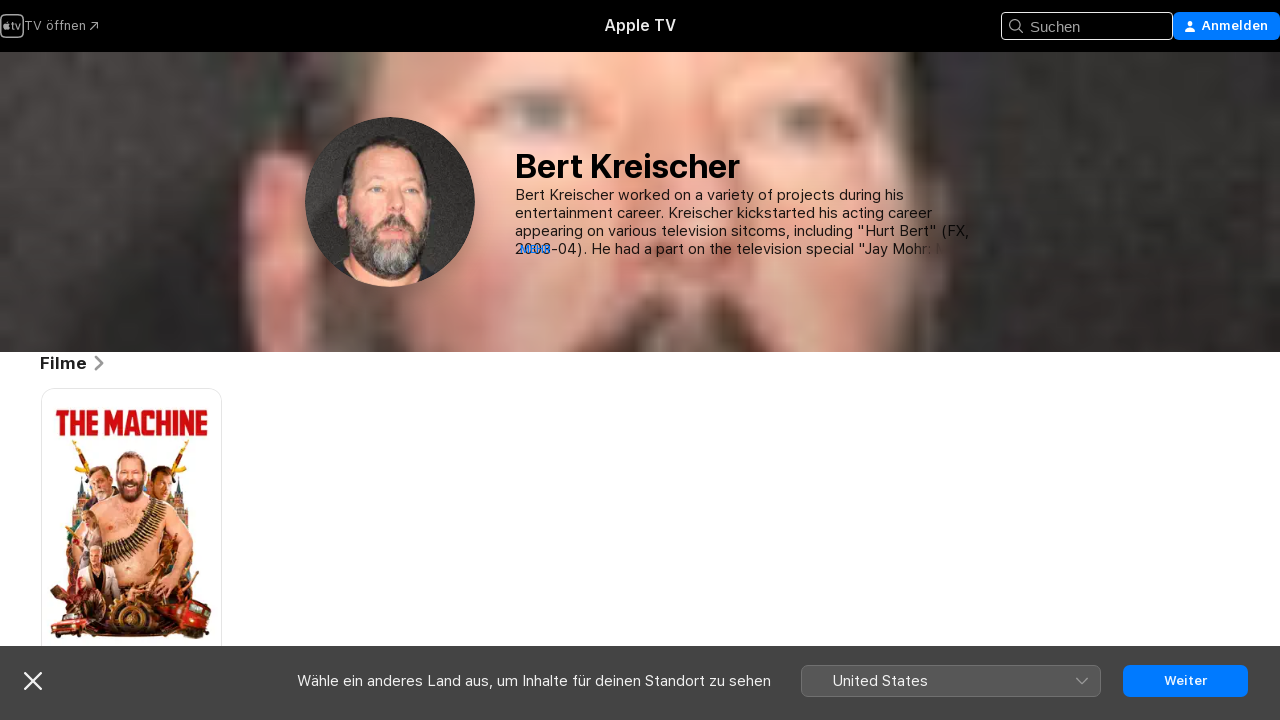

--- FILE ---
content_type: application/javascript
request_url: https://tv.apple.com/assets/translations~CUOcvzxrBH.js
body_size: 19365
content:
const e={"AMP.Shared.AX.Close":"Schließen","AMP.Shared.AX.SignIn":"Anmelden","AMP.Shared.AccountMenu.Help":"Hilfe","AMP.Shared.AccountMenu.Settings":"Einstellungen","AMP.Shared.AccountMenu.SignOut":"Abmelden","AMP.Shared.Add":"Hinzufügen","AMP.Shared.AwayFromHomeBanner.AriaLabel":"Banner für Land oder Region auswählen","AMP.Shared.AwayFromHomeBanner.Heading":"Wähle ein anderes Land aus, um Inhalte für deinen Standort zu sehen","AMP.Shared.ContentA.Comma.ContentB":"@@contentA@@, @@contentB@@","AMP.Shared.ContextualMenu.AddToLibrary":"Zur Mediathek hinzufügen","AMP.Shared.ContextualMenu.DeleteFromLibrary":"Aus Mediathek löschen","AMP.Shared.ContextualMenu.Favorite":"Favorit:in","AMP.Shared.ContextualMenu.HideLyricsPronunciation":"**AMP.Shared.ContextualMenu.HideLyricsPronunciation**","AMP.Shared.ContextualMenu.HideLyricsTranslations":"**AMP.Shared.ContextualMenu.HideLyricsTranslations**","AMP.Shared.ContextualMenu.PlayLast":"Zuletzt wiedergeben","AMP.Shared.ContextualMenu.PlayNext":"Nächster Titel","AMP.Shared.ContextualMenu.Share":"Teilen  ","AMP.Shared.ContextualMenu.ShowLyricsPronunciation":"**AMP.Shared.ContextualMenu.ShowLyricsPronunciation**","AMP.Shared.ContextualMenu.ShowLyricsTranslations":"**AMP.Shared.ContextualMenu.ShowLyricsTranslations**","AMP.Shared.ContextualMenu.SuggestLess":"Weniger vorschlagen","AMP.Shared.ContextualMenu.UndoSuggestLess":"„Weniger vorschlagen“ widerrufen","AMP.Shared.ContextualMenu.Unfavorite":"Favoriten widerrufen","AMP.Shared.ContextualSharing.CopyEmbedCode.Label":"Einbettungscode kopieren","AMP.Shared.ContextualSharing.CopyEmbedCode.SuccessMessage":"Einbettungscode kopiert","AMP.Shared.ContextualSharing.CopyLink.Label":"Link kopieren","AMP.Shared.ContextualSharing.CopyLink.SuccessMessage":"Link kopiert","AMP.Shared.ContextualSharing.Facebook":"Facebook","AMP.Shared.ContextualSharing.Twitter":"Twitter","AMP.Shared.Done":"Fertig","AMP.Shared.DropdownMenu.Continue":"Weiter","AMP.Shared.Edit":"Bearbeiten","AMP.Shared.Error.ItemNotFound":"Die gesuchte Seite wurde leider nicht gefunden.","AMP.Shared.Footer.AllRightsReserved":"Alle Rechte vorbehalten.","AMP.Shared.Footer.Apple.Text":"Apple Inc.","AMP.Shared.Footer.Apple.URL":"https://www.apple.com/de","AMP.Shared.Footer.CookiePolicy.Text":"Cookie-Warnung","AMP.Shared.Footer.CookiePolicy.URL":"https://www.apple.com/de/legal/privacy/de-ww/cookies/","AMP.Shared.Footer.CopyrightYear":"Copyright © @@year@@","AMP.Shared.Footer.TermsOfUse.Text":"Nutzungsbedingungen für Internetdienste","AMP.Shared.Footer.TermsOfUse.URL":"https://www.apple.com/legal/internet-services/","AMP.Shared.JustAdded":"**AMP.Shared.JustAdded**","AMP.Shared.Library":"Mediathek","AMP.Shared.LocaleSwitcher.AfricaMiddleEastIndia":"Afrika, Naher Osten und Indien","AMP.Shared.LocaleSwitcher.AsiaPacific":"Asien/Pazifik","AMP.Shared.LocaleSwitcher.Back":"Zurück","AMP.Shared.LocaleSwitcher.Europe":"Europa","AMP.Shared.LocaleSwitcher.Heading":"Wähle ein Land oder eine Region aus","AMP.Shared.LocaleSwitcher.LatinAmericaCaribbean":"Lateinamerika und Karibik","AMP.Shared.LocaleSwitcher.SeeAll":"Alle anzeigen","AMP.Shared.LocaleSwitcher.SwitchLanguage":"Diese Seite ist auf @@language@@ verfügbar","AMP.Shared.LocaleSwitcher.USCanada":"USA und Kanada","AMP.Shared.NextPage":"Nächste Seite","AMP.Shared.PreviousPage":"Vorherige Seite","AMP.Shared.SearchInput.Placeholder":"Suchen","AMP.Shared.SearchInput.Suggestions":"Vorschläge","AMP.Shared.Truncate.More":"MEHR","ASE.Shared.JustAdded":"Zur Mediathek hinzugefügt","ATV.EpisodeWithNumber":"FOLGE @@episodeNumber@@","Epic.Stage.Title.Featured.Content":"Inhalte im Spotlight","FUSE.AX.UI.Close.Navigation":"Navigation schließen","FUSE.AX.UI.Open.Navigation":"Navigation öffnen","FUSE.Common.ListDelimiter":" ·","FUSE.Error.AnErrorOccurred":"Es ist ein Fehler aufgetreten.","FUSE.Error.TryAgain":"Erneut versuchen","FUSE.Explicit":"Nicht jugendfrei (explicit)","FUSE.ForYou.MyAccount":"Mein Account","FUSE.Loading":"Laden ...","FUSE.Pause":"Anhalten","FUSE.Play":"Wiedergabe","FUSE.Search.Cancel":"Abbrechen","FUSE.Search.In.Library":"In Mediathek suchen","FUSE.Search.Showing.Results":"Ergebnisse für „<mark>@@searchText@@</mark>“","FUSE.Sorts.Ascending":"Aufsteigend","FUSE.Sorts.Descending":"Absteigend","MediaComponents.Common.Badge.Live":"LIVE","MediaComponents.Common.ListDelimiter":", ","MediaComponents.Explicit":"Anstößiger Inhalt","MediaComponents.Video.Preview":"VORSCHAU","TV.ADCopy":"Audiobeschreibungen (AB) sind Spuren, die Handlungen auf dem Bildschirm mittels gesprochener Sprache beschreiben, um sie für blinde und sehbehinderte Menschen verständlich zu machen.","TV.AboutShelf":"Über","TV.Accessibility":"Bedienungshilfen","TV.Accessibility.Badges.PreviewItunesExtras":"iTunes Extras-Vorschau","TV.Additional":"Zusätzlich","TV.Age":"Alter @@ageRating@@","TV.AgeRating":"@@ageRating@@+","TV.AlwaysOn":"Immer eingeschaltet","TV.AppleMusic.ChannelPage.ButtonLabel":"Zu Apple Music","TV.Audio":"Audio","TV.AutoSubs.MutedAutoSubs.Note":"Untertitel sind aktiviert, während Ton ausgeschaltet ist","TV.AutoSubs.SkipBackAutoSubs.Note":"Untertitel sind für @@duration@@ Sekunden aktiviert","TV.Available":"Verfügbar","TV.AvailableOnChannel":"Verfügbar auf @@channel@@","TV.AvailableToBuy":"Zum Kaufen verfügbar für @@price@@.","TV.AvailableToPreorder":"Zum Vorbestellen verfügbar für @@price@@.","TV.AvailableToRent":"Zum Leihen verfügbar für @@price@@.","TV.Average":"Durchschnitt","TV.Banner.ComingSoon":"Verfügbar ab @@date@@","TV.Banner.DescriptionNotAvailable":"Für diesen Titel ist noch keine Beschreibung verfügbar.","TV.BlackedOut":"Dieses Spiel wird auf @@channel@@ live übertragen, ist aber in deinem Sendegebiet nicht verfügbar.","TV.BundlePurchase.Purchased":"Gekaufte Artikel","TV.Button.AccountSettings":"Account-Einstellungen","TV.Button.Add":"Hinzufügen","TV.Button.AddToUpNext":"Zu „Als Nächstes“ hinzufügen","TV.Button.Added":"Hinzugefügt","TV.Button.BroadcastOptions":"Sprache ändern","TV.Button.Browse":"Durchsuchen","TV.Button.Buy":"Kaufen","TV.Button.BuySeasons":"Staffeln kaufen","TV.Button.BuySeasons.few":"Staffeln kaufen","TV.Button.BuySeasons.many":"Staffeln kaufen","TV.Button.BuySeasons.one":"Staffel kaufen","TV.Button.BuySeasons.some":"Staffeln kaufen","TV.Button.BuySeasons.zero":"Staffeln kaufen","TV.Button.Cancel":"Abbrechen","TV.Button.CatchUpToLive":"Aufholen","TV.Button.ChannelFree":"@@channelName@@ kostenlos testen","TV.Button.Connect":"Verbinden","TV.Button.Connect.Disclaimer":"Ein Abo kann erforderlich sein","TV.Button.Continue":"Weiter","TV.Button.Done":"Fertig","TV.Button.Download":"Laden","TV.Button.Explore":"@@channelName@@ entdecken","TV.Button.ExploreChannel":"TV‑Kanal entdecken","TV.Button.ExploreGeneric":"Entdecken","TV.Button.FirstEpisode":"Erste Folge","TV.Button.Follow":"Folgen","TV.Button.Follow.Name":"@@name@@ folgen","TV.Button.FollowTeam":"Team folgen","TV.Button.Following":"Folge ich","TV.Button.Following.Name":"@@name@@ gefolgt","TV.Button.FreeMonths":"@@count@@ Monate kostenlos testen","TV.Button.FreeMonths.few":"@@count@@ Monate kostenlos testen","TV.Button.FreeMonths.many":"@@count@@ Monate kostenlos testen","TV.Button.FreeMonths.one":"@@count@@ Monat kostenlos testen","TV.Button.FreeMonths.some":"@@count@@ Monate kostenlos testen","TV.Button.FreeMonths.zero":"@@count@@ Monate kostenlos testen","TV.Button.FreeYears":"@@count@@ Jahre kostenlos testen","TV.Button.FreeYears.few":"@@count@@ Jahre kostenlos testen","TV.Button.FreeYears.many":"@@count@@ Jahre kostenlos testen","TV.Button.FreeYears.one":"@@count@@ Jahr kostenlos","TV.Button.FreeYears.some":"@@count@@ Jahre kostenlos testen","TV.Button.FreeYears.zero":"@@count@@ Jahre kostenlos testen","TV.Button.FullReplay":"Vollständige Aufzeichnung","TV.Button.Game":"Spiel","TV.Button.Get":"Laden","TV.Button.GoToShow":"Zur Sendung","TV.Button.LearnAboutVisionPro":"Über Apple Vision Pro","TV.Button.LearnMore":"Weitere Infos","TV.Button.MarkAllEpisodesAsWatched":"Alle Folgen als „Gesehen“ markieren","TV.Button.MarkEpisodeAsWatched":"Folge als „Gesehen“ markieren","TV.Button.MarkEventAsWatched":"Spiel als „Gesehen“ markieren","TV.Button.MarkMovieAsWatched":"Film als „Gesehen“ markieren","TV.Button.Match":"Spiel","TV.Button.MoreInfo":"Weitere Infos","TV.Button.NotNow":"Jetzt nicht","TV.Button.Open":"Öffnen","TV.Button.OpenIn":"Öffnen in","TV.Button.Play":"Wiedergeben","TV.Button.Play.Channel":"In @@channelName@@ wiedergeben","TV.Button.PlayAgain":"Erneut abspielen","TV.Button.PlayEpisode":"Folge wiedergeben","TV.Button.PlayEpisodeAbbreviated":"F@@episodeNumber@@ wiedergeben","TV.Button.PlayFirstEpisode":"Erste Folge wiedergeben","TV.Button.PlayFreeEpisode":"Kostenlose Folge wiedergeben","TV.Button.PlayFreeLiveGame":"Live-Spiel wiedergeben","TV.Button.PlayFreeMovie":"Kostenlosen Film wiedergeben","TV.Button.PlayFreePostGame":"Kostenloses Spiel wiedergeben","TV.Button.PlaySeasonEpisode":"S@@seasonNumber@@, E@@episodeNumber@@ wiedergeben","TV.Button.PreOrder":"Vorbestellen: @@buyPrice@@","TV.Button.RaceInThirty":"Rennen In 30","TV.Button.Recap":"Zusammenfassung","TV.Button.RedeemStudentOffer":"Studentenangebot einlösen","TV.Button.RemoveFromPlayHistory":"Aus „Kürzlich angesehen“ entfernen","TV.Button.Rent":"Leihen","TV.Button.RentAndWatchLater":"Leihen und später ansehen","TV.Button.RentAndWatchNow":"Leihen und jetzt ansehen","TV.Button.Resume":"Fortsetzen","TV.Button.Resume.FullReplay":"Vollständige Wiederholung fortsetzen","TV.Button.Resume.RaceInThirty":"„Rennen In 30“ fortsetzen","TV.Button.ResumeEpisode":"Folge fortsetzen","TV.Button.ResumeGame":"Spiel fortsetzen","TV.Button.ResumeMatch":"Begegnung fortsetzen","TV.Button.ResumeRecap":"Zusammenfassung fortsetzen","TV.Button.ResumeSeasonEpisode":"S@@seasonNumber@@, F@@episodeNumber@@ fortsetzen","TV.Button.SeeAll":"Alle anzeigen","TV.Button.SignInOrCreateAccount":"Anmelden oder Apple Account erstellen","TV.Button.SubscribeChannel":"@@channelName@@ abonnieren","TV.Button.SubscribeChannelFree":"@@channelName@@ kostenlos testen","TV.Button.SubscribeFree":"Kostenlos testen","TV.Button.Unfollow":"Nicht mehr folgen","TV.Button.Unfollow.Name":"@@name@@ nicht mehr folgen","TV.Button.UpNext.Add":"Zu „Als Nächstes“","TV.Button.UpNext.InUpNext":"In „Als Nächstes“","TV.Button.UpNext.Remove":"Aus „Als Nächstes“ entfernen","TV.Button.UpsellSignIn":"Bereits abonniert? Anmelden.","TV.Button.ViewDetails":"Details anzeigen","TV.Button.Watch":"Ansehen","TV.Button.WatchFromBeginning":"Von Anfang ansehen","TV.Button.WatchFromBeginning.Feed":"Von Anfang an ansehen (@@feed@@)","TV.Button.WatchGame":"Spiel ansehen","TV.Button.WatchInMultiview":"In Mehrfachansicht ansehen","TV.Button.WatchLive":"Live ansehen","TV.Button.WatchLive.Feed":"Live ansehen (@@feed@@)","TV.Button.WatchMatch":"Spiel ansehen","TV.Button.WatchPreview":"Vorschau ansehen","TV.Button.WatchRecap":"Zusammenfassung ansehen","TV.Button.WatchReplay":"Replay ansehen","TV.Button.Watchlist.Add":"Zur Watchlist hinzufügen","TV.Button.Watchlist.InWatchlist":"Auf der Watchlist","TV.Button.Watchlist.Remove":"Von der Watchlist entfernen","TV.BuyCopy":"Dieser Film beinhaltet den Zugriff auf iTunes Extras. Dies erfordert mindestens iOS 8, Apple TV 6.2 oder Apple Music 11.3 unter OS X 10.9.3 oder Windows 7.","TV.BuyFor":"@@itemName@@ für @@price@@ kaufen?","TV.BuyForPrice":"Kaufen: @@buyPrice@@","TV.BuyFrom":"Ab @@buyPrice@@ kaufen","TV.BuyOrRent":"Kaufen oder leihen","TV.BuyOrRentForPrice":"@@buyPrice@@ oder @@rentPrice@@","TV.CCCopy":"Erweiterte Untertitel sind Untertitel in der verfügbaren Sprache, die zusätzliche, nicht in den Dialogen enthaltene Informationen beinhalten.","TV.ChannelAllShelf":"Apple TV‑Kanäle testen","TV.ChannelAvailableShelf":"Verfügbare Apple TV‑Kanäle","TV.ChannelMyShelf":"Meine Kanäle","TV.Coming":"Demnächst","TV.ComingDateShortMonthDay":"Erhältlich ab @@date@@","TV.ComingDateShortMonthYear":"Erhältlich ab @@date@@","TV.ComingIn":"VERFÜGBAR AB","TV.ComingInMonth":"Erhältlich ab @@date@@","TV.ComingMonth":"Demnächst","TV.ComingMonthDay":"Demnächst","TV.ComingMonthYear":"Demnächst","TV.ComingOn":"VERFÜGBAR AM","TV.ComingOnDay":"Erhältlich ab @@date@@","TV.ComingSoon":"Bald erhältlich","TV.ComingThisDayOfWeek":"Diesen @@date@@ erhältlich","TV.ComingThisFridayNextWeek":"Diesen Freitag erhältlich","TV.ComingThisFridayThisWeek":"Diesen Freitag erhältlich","TV.ComingThisMondayNextWeek":"Diesen Montag erhältlich","TV.ComingThisMondayThisWeek":"Diesen Montag erhältlich","TV.ComingThisSaturdayNextWeek":"Diesen Samstag erhältlich","TV.ComingThisSaturdayThisWeek":"Diesen Samstag erhältlich","TV.ComingThisSundayNextWeek":"Diesen Sonntag erhältlich","TV.ComingThisSundayThisWeek":"Diesen Sonntag erhältlich","TV.ComingThisThursdayNextWeek":"Diesen Donnerstag erhältlich","TV.ComingThisThursdayThisWeek":"Diesen Donnerstag erhältlich","TV.ComingThisTuesdayNextWeek":"Diesen Dienstag erhältlich","TV.ComingThisTuesdayThisWeek":"Diesen Dienstag erhältlich","TV.ComingThisWednesdayNextWeek":"Diesen Mittwoch erhältlich","TV.ComingThisWednesdayThisWeek":"Diesen Mittwoch erhältlich","TV.ComingYear":"Demnächst","TV.ComingYearAbbreviated":"Erhältlich ab @@date@@","TV.Confirmation.Account":"Account","TV.Confirmation.AudioLang1":"Audio: @@language@@","TV.Confirmation.AudioMore":"… und @@number@@ weitere","TV.Confirmation.ChooseVersionsHeader":"Eine Version auswählen","TV.Confirmation.DisclaimerRental":"Der Film steht dir 30 Tage zur Verfügung. Nach dem Start der Wiedergabe hast du 48 Stunden Zeit, um dir den Film anzusehen. Du kannst deinen Leihfilm auf ein Gerät laden und auf einem anderen streamen.","TV.Confirmation.DisclaimerRentalExtras":"Dieser Leihfilm beinhaltet keinen Zugriff auf iTunes Extras. Diese sind nur bei gekauften Filmen in höherer Qualität inbegriffen.","TV.Confirmation.DisclaimerSeasonMultiPass":"Dieser Multipass gilt für die aktuelle Folge (falls verfügbar) und die nächsten 15 neuen Folgen dieser Sendung.","TV.Confirmation.DisclaimerSeasonPass":"Dieser Staffelpass umfasst alle aktuellen und zukünftigen Folgen dieser Staffel.","TV.Confirmation.RentDisclaimerRentalDays":"@@count@@ Stunden","TV.Confirmation.RentDisclaimerRentalDays.few":"@@count@@ Stunden","TV.Confirmation.RentDisclaimerRentalDays.many":"@@count@@ Stunden","TV.Confirmation.RentDisclaimerRentalDays.one":"@@count@@ Stunde","TV.Confirmation.RentDisclaimerRentalDays.some":"@@count@@ Stunden","TV.Confirmation.RentDisclaimerRentalDays.zero":"@@count@@ Stunden","TV.Confirmation.RentDisclaimerRentalHours":"@@count@@ Stunden","TV.Confirmation.RentDisclaimerRentalHours.few":"@@count@@ Stunden","TV.Confirmation.RentDisclaimerRentalHours.many":"@@count@@ Stunden","TV.Confirmation.RentDisclaimerRentalHours.one":"@@count@@ Stunde","TV.Confirmation.RentDisclaimerRentalHours.some":"@@count@@ Stunden","TV.Confirmation.RentDisclaimerRentalHours.zero":"@@count@@ Stunden","TV.Confirmation.SubtitlesLang1":"Untertitel: @@language@@","TV.Confirmation.SubtitlesMore":"\\U2026 und @@number@@ weitere","TV.Confirmation.VersionsButton":"Andere Versionen","TV.Dialog.PlaybackModeSelector.Subtitle":"Welche Version möchtest du gerne wiedergeben?","TV.Dialog.PlaybackModeSelector.Title":"Wie möchtest du schauen?","TV.Dialog.StartOver.FeedSelector.Title":"Ausgewählte Übertragung","TV.Dialog.StartOver.SelectedFeed":"Ausgewählte Sprache: @@feed@@","TV.Dialog.StreamSelector.Title":"Sprache auswählen","TV.Dialog.UpsellButton.SeeAllPlans":"Alle Abos anzeigen","TV.Episode.Abbreviated":"F@@episodeNumber@@","TV.EpisodeBundle.EpisodeOrdinal":"@@ordinal@@. @@title@@","TV.Episodes":"Folgen","TV.Error.ContentUnavailable":"Dieser Inhalt ist nicht mehr verfügbar.","TV.Error.ErrorPageDescription":"Beim Laden dieses Inhalts ist ein Problem aufgetreten. Sollte das Problem weiterhin bestehen, überprüfe deine Internetverbindung.","TV.Error.ErrorPageTitle":"Inhalt nicht verfügbar","TV.Error.Unexpected":"Ein unerwarteter Fehler ist aufgetreten.","TV.Extras.Button.PlayAllVideos":"Alle wiedergeben","TV.Extras.Button.Slideshow":"Diashow","TV.Extras.Dialog.Error.Description":"Der von dir angeforderte Artikel ist nicht verfügbar.","TV.Extras.Dialog.Error.Title":"iTunes Extras","TV.Extras.PreviewNotice":"Kompletterlebnis mit\nKauf in HD-Qualität","TV.ExtrasShelf.Title":"Extras","TV.FavoriteTeams.Description":"Aktualisiere die Mannschaften, denen du folgst.","TV.FavoriteTeams.Title":"Deine Lieblingsmannschaften","TV.Favorites.EmptyDesc":"Füge deine Lieblingsmannschaften hinzu, um ihre Spiele in „Als Nächstes“ zu sehen. Wir werden dich auch informieren, wenn eines ihrer Spiele in Kürze anfängt oder gerade ein spannendes Spiel läuft.","TV.Favorites.Leagues":"Ligen","TV.Favorites.MyFavTeams":"Meine Lieblingsmannschaften","TV.Favorites.PickTeams":"Lieblingsmannschaften auswählen","TV.Favorites.PickTeams.Description":"Wir werden dich informieren, wenn eines ihrer Spiele in Kürze anfängt, damit du nichts verpasst.","TV.Favorites.Title":"Favoriten","TV.Formula1.Name":"Formel 1","TV.Fresh":"Fresh","TV.GameIsLive":"Dieses Spiel wird gerade live gesendet","TV.Genre":"Genre","TV.Get":"Laden","TV.GroupActivities.CannotSharePlayErrorTitle":"SharePlay nicht möglich","TV.GroupActivities.NoAvailableSubscriptionErrorMessage":"Dieses Abo ist über Apple TV-Kanäle nicht mehr verfügbar.","TV.GroupActivities.NoAvailableTransactionErrorMessage":"Dieser Titel ist nicht mehr zum Kaufen oder Leihen verfügbar.","TV.GroupActivities.UnknownErrorAction":"OK","TV.HighMotion":"High Motion","TV.Hours":"@@hr@@ Std.","TV.HoursMinutes":"@@hr@@ Std. @@min@@ Min.","TV.HowToWatch":"Optionen zum Ansehen","TV.HowToWatch.Buy":"Kaufen","TV.HowToWatch.BuyEpisode":"Folge kaufen","TV.HowToWatch.BuyFromPrice":"Ab @@price@@","TV.HowToWatch.BuyMultiSeasonPass":"Multi-Staffelpass kaufen","TV.HowToWatch.BuyPrice":"Kaufen: @@price@@","TV.HowToWatch.BuySeasonAllEpisodesNumber":"Alle Folgen von Staffel @@seasonNumber@@ kaufen","TV.HowToWatch.BuySeasonNumber":"Staffel @@seasonNumber@@ kaufen","TV.HowToWatch.BuySeasonPassNumber":"Staffelpass für Staffel @@seasonNumber@@ kaufen","TV.HowToWatch.BuySeasons":"Staffeln kaufen","TV.HowToWatch.ChannelSubscription":"TV-Kanal-Abo","TV.HowToWatch.CompleteSeason":"Staffel vervollständigen","TV.HowToWatch.CompleteSeasonNumber":"Staffel @@seasonNumber@@ vervollständigen","TV.HowToWatch.CompleteSeasonPassNumber":"Staffelpass für Staffel @@seasonNumber@@ vervollständigen","TV.HowToWatch.Get":"Laden","TV.HowToWatch.GetApp":"@@appName@@-App laden","TV.HowToWatch.GetAppName":"Hol dir @@appName@@","TV.HowToWatch.GetEpisode":"Folge laden","TV.HowToWatch.LiveNow":"Jetzt live","TV.HowToWatch.MultiSeasonPass":"Multi-Staffelpass","TV.HowToWatch.Open":"Öffnen","TV.HowToWatch.OpenIn":"Öffnen in","TV.HowToWatch.OpenInApp":"Öffnen in @@appName@@-App","TV.HowToWatch.OpenInAppName":"In @@appName@@ öffnen","TV.HowToWatch.OpenPunchoutChannel":"@@channelName@@ öffnen","TV.HowToWatch.Play":"Wiedergeben","TV.HowToWatch.PreOrder":"Vorbestellen","TV.HowToWatch.PreOrdered":"Vorbestellt","TV.HowToWatch.Rent":"Leihen","TV.HowToWatch.RentPrice":"Leihen: @@price@@","TV.HowToWatch.ReplaysAvailableSoon":"Replays bald verfügbar","TV.HowToWatch.Resume":"Fortsetzen","TV.HowToWatch.SeasonAllEpisodesNumber":"Alle Folgen von Staffel @@seasonNumber@@","TV.HowToWatch.SeasonNumber":"Staffel @@seasonNumber@@","TV.HowToWatch.SeasonNumberRange":"Staffel @@seasonNumberRange@@","TV.HowToWatch.SeasonPassNumber":"Staffelpass für Staffel @@seasonNumber@@","TV.HowToWatch.Seasons":"Staffeln","TV.HowToWatch.SeasonsNumberRange":"Staffeln @@seasonNumberRange@@","TV.HowToWatch.SubTitle.Purchased":"Gekauft","TV.HowToWatch.SubTitle.Rent":"30 Tage zum Ansehen","TV.HowToWatch.SubTitle.Rented":"Ausgeliehen","TV.HowToWatch.SubTitle.iTunesExtras":"Einschließlich iTunes Extras","TV.HowToWatch.SubscribeChannel":"@@channelName@@ abonnieren","TV.HowToWatch.SubscribeChannelFree":"@@channelName@@ testen","TV.HowToWatch.SubscribeChannelPriceTitleDay":"@@price@@ pro Tag","TV.HowToWatch.SubscribeChannelPriceTitleMonth":"@@price@@ pro Monat","TV.HowToWatch.SubscribeChannelPriceTitleYear":"@@price@@ pro Jahr","TV.HowToWatch.Subscribed":"Abonniert","TV.HowToWatch.SubscribedChannel":"Über @@channelName@@ wiedergeben","TV.HowToWatch.SubscribedChannelPlay":"Wiedergeben","TV.HowToWatch.Update":"Aktualisieren","TV.HowToWatch.VersionsButtonText":"@@count@@ Versionen","TV.HowToWatch.VersionsButtonText.few":"@@count@@ Versionen","TV.HowToWatch.VersionsButtonText.many":"@@count@@ Versionen","TV.HowToWatch.VersionsButtonText.one":"@@count@@ Version","TV.HowToWatch.VersionsButtonText.some":"@@count@@ Versionen","TV.HowToWatch.VersionsButtonText.zero":"@@count@@ Versionen","TV.HowToWatch.VersionsFocusText":"@@count@@ Versionen","TV.HowToWatch.VersionsFocusText.few":"@@count@@ Versionen","TV.HowToWatch.VersionsFocusText.many":"@@count@@ Versionen","TV.HowToWatch.VersionsFocusText.one":"@@count@@ Version","TV.HowToWatch.VersionsFocusText.some":"@@count@@ Versionen","TV.HowToWatch.VersionsFocusText.zero":"@@count@@ Versionen","TV.HowToWatch.WatchMovie":"Film ansehen","TV.Hud.AddedFreeDays":"@@count@@ Tage kostenlos hinzugefügt","TV.Hud.AddedFreeDays.few":"@@count@@ Tage kostenlos hinzugefügt","TV.Hud.AddedFreeDays.many":"@@count@@ Tage kostenlos hinzugefügt","TV.Hud.AddedFreeDays.one":"@@count@@ Tag kostenlos hinzugefügt","TV.Hud.AddedFreeDays.some":"@@count@@ Tage kostenlos hinzugefügt","TV.Hud.AddedFreeDays.zero":"@@count@@ Tage kostenlos hinzugefügt","TV.Hud.AddedFreeMonths":"@@count@@ Monate kostenlos hinzugefügt","TV.Hud.AddedFreeMonths.few":"@@count@@ Monate kostenlos hinzugefügt","TV.Hud.AddedFreeMonths.many":"@@count@@ Monate kostenlos hinzugefügt","TV.Hud.AddedFreeMonths.one":"@@count@@ Monat kostenlos hinzugefügt","TV.Hud.AddedFreeMonths.some":"@@count@@ Monate kostenlos hinzugefügt","TV.Hud.AddedFreeMonths.zero":"@@count@@ Monate kostenlos hinzugefügt","TV.Hud.AddedFreeYears":"@@count@@ Jahre kostenlos hinzugefügt","TV.Hud.AddedFreeYears.few":"@@count@@ Jahre kostenlos hinzugefügt","TV.Hud.AddedFreeYears.many":"@@count@@ Jahre kostenlos hinzugefügt","TV.Hud.AddedFreeYears.one":"@@count@@ Jahr kostenlos hinzugefügt","TV.Hud.AddedFreeYears.some":"@@count@@ Jahre kostenlos hinzugefügt","TV.Hud.AddedFreeYears.zero":"@@count@@ Jahre kostenlos hinzugefügt","TV.Hud.KeepWatchingChannel":"@@channelName@@ weiter ansehen","TV.Hud.StartWatching":"Du kannst dir jetzt Sendungen/Filme ansehen.","TV.Hud.Subscribed.Generic":"Abonniert","TV.Hud.SubscribedToChannel":"Abonniert: @@channelName@@","TV.Hud.TitleAppleTVPlusOfferRedeemed":"Du hast jetzt Apple TV","TV.Hud.TitleAppleTVPlusOfferRedeemed_tvOS":"Apple TV hinzugefügt","TV.Immersive":"Immersiv","TV.InTheatersNow":"Jetzt im Kino","TV.ItunesExtras":"iTunes Extras","TV.Languages":"Sprachen","TV.LinkFailureDescription":"Beim Öffnen dieses Links sind Fehler aufgetreten. Warte kurz und versuche es dann erneut.","TV.LinkFailureTitle":"Link konnte nicht geöffnet werden","TV.LinkSoftwareUpdateDescription":"Aktualisiere auf die neueste iOS-Version, um diese Seite in Apple TV anzuzeigen.","TV.LinkSoftwareUpdateTitle":"iOS-Update erforderlich","TV.LocalNotifications.AppInstallComplete.Body":"Tippe zur Wiedergabe von @@contentName@@.","TV.LocalNotifications.AppInstallComplete.Title":"@@appName@@ steht bereit","TV.LocalNotificationsAlert.Body":"Erhalte relevante Benachrichtigungen. Verwalte dies in den Einstellungen.","TV.LocalNotificationsAlert.Title":"TV-Benachrichtigungen","TV.Location.SettingsPrompt.ButtonTitle.Sports":"Zulassen","TV.Location.SettingsPrompt.CancelTitle.Sports":"Nicht zustimmen","TV.Location.SettingsPrompt.Message.Sports":"Aktiviere die Ortungsdienste für die TV-App in den Einstellungen, um festzustellen, welche Spiele für dich verfügbar sind, und um relevante Werbung zu erhalten.","TV.Location.SettingsPrompt.Title.Sports":"Standort erforderlich","TV.LocationBlackedOut":"Standort nicht vorhanden","TV.MediaShowcase.BonusGenre":"Bonus","TV.MediaShowcase.ExtraGenre":"Extra","TV.MediaShowcase.GotoChannel":"Zum Kanal","TV.MediaShowcase.GotoEpisode":"Zur Folge","TV.MediaShowcase.GotoGame":"Zum Spiel","TV.MediaShowcase.GotoMatch":"Zum Spiel","TV.MediaShowcase.GotoMovie":"Zum Film","TV.MediaShowcase.GotoShow":"Zur Sendung","TV.MediaShowcase.InterviewGenre":"Interview","TV.MediaShowcase.ItemTypeEpisode":"Folge","TV.MediaShowcase.ItemTypeMovie":"Film","TV.MediaShowcase.ItemTypeShow":"TV-Sendung","TV.MediaShowcase.KeyPlaysGenre":"Highlight","TV.MediaShowcase.LongPressDisclaimer":"Für Optionen gedrückt halten","TV.MediaShowcase.MoreInfo":"Weitere Infos","TV.MediaShowcase.NotableMomentGenre":"Bemerkenswerter Moment","TV.MediaShowcase.OpenTV":"**TV.MediaShowcase.OpenTV**","TV.MediaShowcase.Options":"Optionen","TV.MediaShowcase.PlayTrailer":"Trailer abspielen","TV.MediaShowcase.PressConferenceGenre":"Pressekonferenz","TV.MediaShowcase.PreviewGenre":"Vorschau","TV.MediaShowcase.PromotionalGenre":"Vermarktung","TV.Minutes":"@@min@@ Min.","TV.Movie":"Film","TV.MovieBundle.Buy":"Kaufen: @@price@@","TV.MovieBundle.ShelfTitle":"In diesen Sammlungen enthalten","TV.Notification.TeamAdded":"@@teamName@@ hinzugefügt","TV.Notification.TeamRemoved":"@@teamName@@ entfernt","TV.OfferSheet.Buy.HeaderTitle":"@@contentTitle@@ kaufen","TV.OfferSheet.Punchout.HeaderTitle":"@@contentTitle@@ ansehen","TV.OfferSheet.Show.BuyEpisode":"Folge kaufen","TV.OfferSheet.Show.BuySeason":"Staffel kaufen","TV.OfferSheet.Versions.HeaderTitle":"Versionen","TV.OtherGames":"Weitere Spiele","TV.Person.Born":"Geboren am @@date@@","TV.Person.SnapshotUrlText":"@@title@@ bei Apple","TV.Play":"Wiedergeben","TV.Playback.Duration.Hours":"@@hr@@ Std.","TV.Playback.Duration.HoursMinutes":"@@hr@@ Std. @@min@@ Min.","TV.Playback.Duration.Minutes":"@@min@@ Min.","TV.Playback.Watching":"Läuft gerade","TV.Popover.Sharing.Episode":"Folge teilen \\U2026","TV.Popover.Sharing.Generic":"Teilen \\U2026","TV.Popover.Sharing.Movie":"Film teilen \\U2026","TV.Popover.Sharing.Show":"TV-Sendung teilen \\U2026","TV.Popover.Sharing.Sport":"Teilen \\U2026","TV.PostPlay.SubscribeToKeepWatching":"Abonnieren, um weiter anzusehen","TV.PreOrderCopy":"@@itemName@@ vorbestellen","TV.PreOrderFor":"@@itemName@@ für @@price@@ vorbestellen?","TV.Preview":"Vorschau","TV.Primary":"Primär","TV.Punchout":"Öffnen in …","TV.Rated":"Freigegeben ab","TV.ReaderMode.Description.Authenticated.Channel.3PTV":"In-App-Käufe sind auf diesem Gerät nicht zulässig. Du kannst @@channel@@ in der Apple TV App auf dem iPhone, iPad und anderen Streaming-Geräten abonnieren.","TV.ReaderMode.Description.Authenticated.MLS":"Du kannst den MLS Season Pass auf tv.apple.com/mls abonnieren.","TV.ReaderMode.Description.Authenticated.MLS.3PTV":"In-App-Käufe sind auf diesem Gerät nicht zulässig. Du kannst in der Apple TV App auf dem iPhone, iPad und anderen Streaming-Geräten ein Abo abschließen oder MLS auf tv.apple.com/offer/mls abonnieren.","TV.ReaderMode.Description.Authenticated.PurchasesAndRentals.3PTV":"In-App-Käufe sind auf diesem Gerät nicht zulässig. Um den Inhalt hier anzusehen, musst du diesen Film oder diese Folge auf einem Apple-Gerät gekauft oder geliehen haben.","TV.ReaderMode.Description.Authenticated.TVPlus":"Du kannst Apple TV auf tv.apple.com abonnieren.","TV.ReaderMode.Description.Authenticated.TVPlus.3PTV":"In-App-Käufe sind auf diesem Gerät nicht zulässig. Um den Inhalt hier anzusehen, musst du Apple TV auf einem Apple-Gerät abonniert haben.","TV.ReaderMode.Description.Unauthenticated.Channel.3PTV":"Wenn du @@channel@@ bereits abonniert hast, melde dich an. Du kannst in der Apple TV App auf dem iPhone, iPad und anderen Streaming-Geräten ein Abo abschließen.","TV.ReaderMode.Description.Unauthenticated.MLS":"Du kannst den MLS Season Pass auf tv.apple.com/mls abonnieren.","TV.ReaderMode.Description.Unauthenticated.MLS.3PTV":"Wenn du bereits ein Abo hast, melde dich an. Du kannst in der Apple TV App auf dem iPhone, iPad und anderen Streaming-Geräten ein Abo abschließen oder Apple TV auf tv.apple.com/offer/mls abonnieren.","TV.ReaderMode.Description.Unauthenticated.PurchasesAndRentals.3PTV":"In-App-Käufe sind auf diesem Gerät nicht zulässig. Du kannst jedoch Inhalte ansehen, die du mit deinem Apple Account gekauft oder geliehen hast. Melde dich an, um darauf zuzugreifen.","TV.ReaderMode.Description.Unauthenticated.TVPlus":"Du kannst Apple TV auf tv.apple.com abonnieren.","TV.ReaderMode.Description.Unauthenticated.TVPlus.3PTV":"In-App-Käufe sind auf diesem Gerät nicht zulässig. Du kannst jedoch Apple TV schauen, wenn du mit deinem Apple Account ein Abo abgeschlossen hast. Melde dich an, um darauf zuzugreifen.","TV.Released":"Erschienen","TV.RentFor":"@@itemName@@ für @@price@@ leihen?","TV.RentForPrice":"Leihen: @@rentPrice@@","TV.Rental.FutureDate":"Zum Leihen erhältlich: @@date@@","TV.Reviews":"Rezensionen","TV.Role.Actor":"Schauspieler:in","TV.Role.Advisor":"Berater","TV.Role.Anchor":"Moderator:in","TV.Role.As":"Als @@character@@","TV.Role.Cast":"Besetzung","TV.Role.Creator":"Creator","TV.Role.Director":"Regie","TV.Role.Guest":"Gast","TV.Role.GuestStar":"Gaststar","TV.Role.Host":"Moderator:in","TV.Role.Music":"Musik","TV.Role.Narrator":"Erzähler","TV.Role.Other":"Andere","TV.Role.Performer":"Künstler","TV.Role.Producer":"Produzent:in","TV.Role.Self":"Als sich selbst","TV.Role.Starring":"Darsteller:in","TV.Role.Voice":"Stimmen","TV.Role.Writer":"Drehbuchautor:in","TV.Rotten":"Rotten","TV.RottenTomatoesPercent":"@@percent@@ %","TV.Runtime":"Laufzeit","TV.SDHCopy":"Untertitel für Gehörlose und Hörgeschädigte (SDH) sind Untertitel in der Originalsprache, die zusätzliche, nicht in den Dialogen enthaltene Informationen beinhalten.","TV.Scores.Baseball.Bottom.Inning.Glyph":"▼ @@inning@@","TV.Scores.Baseball.Delayed.Inning":"@@inning@@ verspätet","TV.Scores.Baseball.Postponed":"Verschoben","TV.Scores.Baseball.Top.Inning.Glyph":"▲ @@inning@@","TV.Scores.End":"Ende","TV.Scores.End.iOS":"@@ordinal@@@@separator@@Ende","TV.Scores.EndOfHalf.First":"Ende der ersten Halbzeit","TV.Scores.EndOfHalf.Second":"Ende der zweiten Halbzeit","TV.Scores.EndOfPeriod.First":"Ende der ersten Spielperiode","TV.Scores.EndOfPeriod.Fourth":"Ende der vierten Spielperiode","TV.Scores.EndOfPeriod.Second":"Ende der zweiten Spielperiode","TV.Scores.EndOfPeriod.Third":"Ende der dritten Spielperiode","TV.Scores.EndOfQuarter.First":"Ende des ersten Viertels","TV.Scores.EndOfQuarter.Fourth":"Ende des vierten Viertels","TV.Scores.EndOfQuarter.Second":"Ende des zweiten Viertels","TV.Scores.EndOfQuarter.Third":"Ende des dritten Viertels","TV.Scores.ExtraTime":"Nachspielzeit","TV.Scores.ExtraTime.Clock":"@@time@@ in der Nachspielzeit","TV.Scores.ExtraTime.Short":"NZ","TV.Scores.Final":"Endstand","TV.Scores.FinalScore":"Endstand","TV.Scores.FinalScoreFrom":"Endstand von @@time@@","TV.Scores.FinalScoreFrom.One":"Endstand von @@time@@","TV.Scores.Fulltime":"Spielende","TV.Scores.Fulltime.Short":"SE","TV.Scores.Halftime":"Halbzeit","TV.Scores.Halftime.Short":"HZ","TV.Scores.Ordinal.Alternate.Baseball.Eighteenth":"18.","TV.Scores.Ordinal.Alternate.Baseball.Eighth":"8.","TV.Scores.Ordinal.Alternate.Baseball.Eleventh":"11.","TV.Scores.Ordinal.Alternate.Baseball.Fifteenth":"15.","TV.Scores.Ordinal.Alternate.Baseball.Fifth":"5.","TV.Scores.Ordinal.Alternate.Baseball.First":"1.","TV.Scores.Ordinal.Alternate.Baseball.Fourteenth":"14.","TV.Scores.Ordinal.Alternate.Baseball.Fourth":"4.","TV.Scores.Ordinal.Alternate.Baseball.Nineteenth":"19.","TV.Scores.Ordinal.Alternate.Baseball.Ninth":"9.","TV.Scores.Ordinal.Alternate.Baseball.Second":"2.","TV.Scores.Ordinal.Alternate.Baseball.Seventeenth":"17.","TV.Scores.Ordinal.Alternate.Baseball.Seventh":"7.","TV.Scores.Ordinal.Alternate.Baseball.Sixteenth":"16.","TV.Scores.Ordinal.Alternate.Baseball.Sixth":"6.","TV.Scores.Ordinal.Alternate.Baseball.Tenth":"10.","TV.Scores.Ordinal.Alternate.Baseball.Third":"3.","TV.Scores.Ordinal.Alternate.Baseball.Thirtienth":"13.","TV.Scores.Ordinal.Alternate.Baseball.Thirtieth":"30.","TV.Scores.Ordinal.Alternate.Baseball.Twelfth":"12.","TV.Scores.Ordinal.Alternate.Baseball.Twentieth":"20.","TV.Scores.Ordinal.Alternate.Baseball.Twenty-Eighth":"28.","TV.Scores.Ordinal.Alternate.Baseball.Twenty-Fifth":"25.","TV.Scores.Ordinal.Alternate.Baseball.Twenty-First":"21.","TV.Scores.Ordinal.Alternate.Baseball.Twenty-Fourth":"24.","TV.Scores.Ordinal.Alternate.Baseball.Twenty-Ninth":"29.","TV.Scores.Ordinal.Alternate.Baseball.Twenty-Second":"22.","TV.Scores.Ordinal.Alternate.Baseball.Twenty-Seventh":"27.","TV.Scores.Ordinal.Alternate.Baseball.Twenty-Sixth":"26.","TV.Scores.Ordinal.Alternate.Baseball.Twenty-Third":"23.","TV.Scores.Ordinal.Eighteenth":"18.","TV.Scores.Ordinal.Eighth":"8.","TV.Scores.Ordinal.Eleventh":"11.","TV.Scores.Ordinal.Fifteenth":"15.","TV.Scores.Ordinal.Fifth":"5.","TV.Scores.Ordinal.First":"1.","TV.Scores.Ordinal.Fourteenth":"14.","TV.Scores.Ordinal.Fourth":"4.","TV.Scores.Ordinal.Nineteenth":"19.","TV.Scores.Ordinal.Ninth":"9.","TV.Scores.Ordinal.Second":"2.","TV.Scores.Ordinal.Seventeenth":"17.","TV.Scores.Ordinal.Seventh":"7.","TV.Scores.Ordinal.Sixteenth":"16.","TV.Scores.Ordinal.Sixth":"6.","TV.Scores.Ordinal.Tenth":"10.","TV.Scores.Ordinal.Third":"3.","TV.Scores.Ordinal.Thirtienth":"13.","TV.Scores.Ordinal.Thirtieth":"30.","TV.Scores.Ordinal.Twelfth":"12.","TV.Scores.Ordinal.Twentieth":"20.","TV.Scores.Ordinal.Twenty-Eighth":"28.","TV.Scores.Ordinal.Twenty-Fifth":"25.","TV.Scores.Ordinal.Twenty-First":"21.","TV.Scores.Ordinal.Twenty-Fourth":"24.","TV.Scores.Ordinal.Twenty-Ninth":"29.","TV.Scores.Ordinal.Twenty-Second":"22.","TV.Scores.Ordinal.Twenty-Seventh":"27.","TV.Scores.Ordinal.Twenty-Sixth":"26.","TV.Scores.Ordinal.Twenty-Third":"23.","TV.Scores.Overtime":"Verlängerung","TV.Scores.Overtime.Clock":"@@time@@ Verlängerung","TV.Scores.Overtime.Short":"VL","TV.Scores.Overtime.Short.Fifth":"5. VL","TV.Scores.Overtime.Short.First":"1. VL","TV.Scores.Overtime.Short.Fourth":"4. VL","TV.Scores.Overtime.Short.Second":"2. VL","TV.Scores.Overtime.Short.Seventh":"7. VL","TV.Scores.Overtime.Short.Sixth":"6. VL","TV.Scores.Overtime.Short.Third":"3. VL","TV.Scores.Penalties.Navigation":"ELFMETER","TV.Scores.Shootout":"Strafstöße","TV.Scores.Shootout.PENS":"ELFMETER @@score@@","TV.Scores.Shootout.Pens":"Elfmeter @@score@@","TV.Scores.TimeInHalf.First":"@@time@@ in der ersten Halbzeit","TV.Scores.TimeInHalf.Second":"@@time@@ in der zweiten Halbzeit","TV.Scores.TimeInPeriod.First":"@@time@@ in der ersten Spielperiode","TV.Scores.TimeInPeriod.Fourth":"@@time@@ in der vierten Spielperiode","TV.Scores.TimeInPeriod.Second":"@@time@@ in der zweiten Spielperiode","TV.Scores.TimeInPeriod.Third":"@@time@@ in der dritten Spielperiode","TV.Scores.TimeInQuarter.First":"@@time@@ im ersten Viertel","TV.Scores.TimeInQuarter.Fourth":"@@time@@ im vierten Viertel","TV.Scores.TimeInQuarter.Second":"@@time@@ im zweiten Viertel","TV.Scores.TimeInQuarter.Third":"@@time@@ im dritten Viertel","TV.Search":"Suchen","TV.Search.NoResultsFound":"Keine Ergebnisse für „@@itemName@@“. Versuche es mit einem anderen Begriff.","TV.SeasonEpisode.Abbreviated":"S@@seasonNumber@@, F@@episodeNumber@@","TV.SeasonEpisodeEpisodeTitle.AbbreviatedWithSeparator":"S@@seasonNumber@@, F@@episodeNumber@@ @@separator@@ @@episodeTitle@@","TV.SeasonEpisodeNumbers":"Staffel @@seasonNumber@@, Folge @@episodeNumber@@","TV.SeasonEpisodeNumbersAndShowName":"S@@seasonNumber@@, F@@episodeNumber@@ @@showName@@","TV.SeasonNumberAndShowName":"S@@seasonNumber@@, @@showName@@","TV.SeasonTitle.Abbreviated":"Staffel @@seasonNumber@@","TV.SeasonTitleEpisodeEpisodeTitle.AbbreviatedWithSeparator":"@@seasonTitle@@ F@@episodeNumber@@ @@separator@@ @@episodeTitle@@","TV.SeasonsCount":"@@count@@ Staffeln","TV.SeasonsCount.few":"@@count@@ Staffeln","TV.SeasonsCount.many":"@@count@@ Staffeln","TV.SeasonsCount.one":"@@count@@ Staffel","TV.SeasonsCount.some":"@@count@@ Staffeln","TV.SeasonsCount.zero":"@@count@@ Staffeln","TV.Separator":",","TV.Sports":"Sport","TV.Sports.Away":"Auswärts","TV.Sports.Badge.ReAir":"AUFZEICHNUNG","TV.Sports.Home":"Heimspiel","TV.Sports.WatchLive.TeamDisplayName":"@@teamName@@ (@@homeOrAway@@)","TV.StoreDemo.PlaybackAlertDescription":"Diese Sendung oder dieser Film von @@channel@@ ist im Store nicht verfügbar. Sieh dir die Sendung/den Film auf deinem persönlichen Gerät mit der Apple TV App an.","TV.StoreDemo.PlaybackAlertTitle":"Jetzt auf @@channel@@ verfügbar","TV.StoreDemo.PurchaseAlertDescription":"Du kannst auf diesem Store-Gerät keine Käufe tätigen.","TV.StoreDemo.PurchaseAlertTitle":"Keine Käufe zugelassen","TV.Studio":"Studio","TV.SubDisclaimerDaysFreeMonthPrice":"@@duration@@ Tage kostenlos, dann @@price@@ pro Monat","TV.SubDisclaimerDaysFreeMonthPrice.few":"@@duration@@ Tage kostenlos, dann @@price@@ pro Monat","TV.SubDisclaimerDaysFreeMonthPrice.many":"@@duration@@ Tage kostenlos, dann @@price@@ pro Monat","TV.SubDisclaimerDaysFreeMonthPrice.one":"@@duration@@ Tag kostenlos, dann @@price@@ pro Monat","TV.SubDisclaimerDaysFreeMonthPrice.some":"@@duration@@ Tage kostenlos, dann @@price@@ pro Monat","TV.SubDisclaimerDaysFreeMonthPrice.zero":"@@duration@@ Tage kostenlos, dann @@price@@ pro Monat","TV.SubDisclaimerDaysFreeThenMonthPriceOrAnnual":"@@duration@@ Tage kostenlos, dann @@price@@ pro Monat oder Jahresabo-Preis","TV.SubDisclaimerDaysFreeThenMonthPriceOrAnnual.few":"@@duration@@ Tage kostenlos, dann @@price@@ pro Monat oder Jahresabo-Preis","TV.SubDisclaimerDaysFreeThenMonthPriceOrAnnual.many":"@@duration@@ Tage kostenlos, dann @@price@@ pro Monat oder Jahresabo-Preis","TV.SubDisclaimerDaysFreeThenMonthPriceOrAnnual.one":"@@duration@@ Tag kostenlos, dann @@price@@ pro Monat oder Jahresabo-Preis","TV.SubDisclaimerDaysFreeThenMonthPriceOrAnnual.some":"@@duration@@ Tage kostenlos, dann @@price@@ pro Monat oder Jahresabo-Preis","TV.SubDisclaimerDaysFreeThenMonthPriceOrAnnual.zero":"@@duration@@ Tage kostenlos, dann @@price@@ pro Monat oder Jahresabo-Preis","TV.SubDisclaimerDaysFreeYearPrice":"@@duration@@ Tage kostenlos, dann @@price@@ pro Jahr","TV.SubDisclaimerDaysFreeYearPrice.few":"@@duration@@ Tage kostenlos, dann @@price@@ pro Jahr","TV.SubDisclaimerDaysFreeYearPrice.many":"@@duration@@ Tage kostenlos, dann @@price@@ pro Jahr","TV.SubDisclaimerDaysFreeYearPrice.one":"@@duration@@ Tag kostenlos, dann @@price@@ pro Jahr","TV.SubDisclaimerDaysFreeYearPrice.some":"@@duration@@ Tage kostenlos, dann @@price@@ pro Jahr","TV.SubDisclaimerDaysFreeYearPrice.zero":"@@duration@@ Tage kostenlos, dann @@price@@ pro Jahr","TV.SubDisclaimerMonthsFreeMonthPrice":"@@duration@@ Monat kostenlos, dann @@price@@ pro Monat","TV.SubDisclaimerMonthsFreeMonthPrice.few":"@@duration@@ Monate kostenlos, dann @@price@@ pro Monat","TV.SubDisclaimerMonthsFreeMonthPrice.many":"@@duration@@ Monate kostenlos, dann @@price@@ pro Monat","TV.SubDisclaimerMonthsFreeMonthPrice.one":"@@duration@@ Monat kostenlos, dann @@price@@ pro Monat","TV.SubDisclaimerMonthsFreeMonthPrice.some":"@@duration@@ Monate kostenlos, dann @@price@@ pro Monat","TV.SubDisclaimerMonthsFreeMonthPrice.zero":"@@duration@@ Monate kostenlos, dann @@price@@ pro Monat","TV.SubDisclaimerMonthsFreeThenMonthPriceOrAnnual":"@@duration@@ Monate kostenlos, dann @@price@@ pro Monat oder Jahresabo-Preis","TV.SubDisclaimerMonthsFreeThenMonthPriceOrAnnual.few":"@@duration@@ Monate kostenlos, dann @@price@@ pro Monat oder Jahresabo-Preis","TV.SubDisclaimerMonthsFreeThenMonthPriceOrAnnual.many":"@@duration@@ Monate kostenlos, dann @@price@@ pro Monat oder Jahresabo-Preis","TV.SubDisclaimerMonthsFreeThenMonthPriceOrAnnual.one":"@@duration@@ Monat kostenlos, dann @@price@@ pro Monat oder Jahresabo-Preis","TV.SubDisclaimerMonthsFreeThenMonthPriceOrAnnual.some":"@@duration@@ Monate kostenlos, dann @@price@@ pro Monat oder Jahresabo-Preis","TV.SubDisclaimerMonthsFreeThenMonthPriceOrAnnual.zero":"@@duration@@ Monate kostenlos, dann @@price@@ pro Monat oder Jahresabo-Preis","TV.SubDisclaimerMonthsFreeYearPrice":"@@duration@@ Monate kostenlos, dann @@price@@ pro Jahr","TV.SubDisclaimerMonthsFreeYearPrice.few":"@@duration@@ Monate kostenlos, dann @@price@@ pro Jahr","TV.SubDisclaimerMonthsFreeYearPrice.many":"@@duration@@ Monate kostenlos, dann @@price@@ pro Jahr","TV.SubDisclaimerMonthsFreeYearPrice.one":"@@duration@@ Monat kostenlos, dann @@price@@ pro Jahr","TV.SubDisclaimerMonthsFreeYearPrice.some":"@@duration@@ Monate kostenlos, dann @@price@@ pro Jahr","TV.SubDisclaimerMonthsFreeYearPrice.zero":"@@duration@@ Monate kostenlos, dann @@price@@ pro Jahr","TV.SubDisclaimerResumesAfterDaysFree":"Die Rechnungsstellung wird nach @@count@@ kostenlosen Tagen fortgesetzt.","TV.SubDisclaimerResumesAfterDaysFree.few":"@@count@@ Tage","TV.SubDisclaimerResumesAfterDaysFree.many":"@@count@@ Tage","TV.SubDisclaimerResumesAfterDaysFree.one":"Die Rechnungsstellung wird nach @@count@@ kostenlosen Tag fortgesetzt.","TV.SubDisclaimerResumesAfterDaysFree.some":"@@count@@ Tage","TV.SubDisclaimerResumesAfterDaysFree.zero":"@@count@@ Tage","TV.SubDisclaimerResumesAfterMonthsFree":"Die Rechnungsstellung wird nach @@count@@ kostenlosen Monaten fortgesetzt.","TV.SubDisclaimerResumesAfterMonthsFree.few":"@@count@@ Monate","TV.SubDisclaimerResumesAfterMonthsFree.many":"@@count@@ Monate","TV.SubDisclaimerResumesAfterMonthsFree.one":"Die Rechnungsstellung wird nach @@count@@ kostenlosen Monat fortgesetzt.","TV.SubDisclaimerResumesAfterMonthsFree.some":"@@count@@ Monate","TV.SubDisclaimerResumesAfterMonthsFree.zero":"@@count@@ Monate","TV.SubDisclaimerUnverifiedAutoRenewsMonthPrice":"Verlängert sich zum Preis von @@price@@ pro Monat, sobald der Studentenstatus nicht bestätigt werden kann.","TV.SubDisclaimerUnverifiedAutoRenewsYearPrice":"Verlängert sich zum Preis von @@price@@ pro Jahr, sobald der Studentenstatus nicht bestätigt werden kann.","TV.Subscribe":"Abonnieren","TV.SubscribeNow":"Jetzt abonnieren","TV.SubscribeToWatch":"Zum Ansehen abonnieren","TV.Subtitles":"Untertitel","TV.TVShow":"TV-Sendung","TV.TextBadge.Live":"Live","TV.ThisDayOfWeek":"Diesen @@date@@","TV.ThisFridayNextWeek":"Diesen Freitag","TV.ThisFridayThisWeek":"Diesen Freitag","TV.ThisMondayNextWeek":"Diesen Montag","TV.ThisMondayThisWeek":"Diesen Montag","TV.ThisSaturdayNextWeek":"Diesen Samstag","TV.ThisSaturdayThisWeek":"Diesen Samstag","TV.ThisSundayNextWeek":"Diesen Sonntag","TV.ThisSundayThisWeek":"Diesen Sonntag","TV.ThisThursdayNextWeek":"Diesen Donnerstag","TV.ThisThursdayThisWeek":"Diesen Donnerstag","TV.ThisTuesdayNextWeek":"Diesen Dienstag","TV.ThisTuesdayThisWeek":"Diesen Dienstag","TV.ThisWednesdayNextWeek":"Diesen Mittwoch","TV.ThisWednesdayThisWeek":"Diesen Mittwoch","TV.Time.Day":"@@day@@ um @@time@@","TV.Time.Day.On":"@@day@@ um @@time@@ hier: @@channel@@","TV.Time.Hr":"@@count@@ Std.","TV.Time.Hr.few":"@@count@@ Std.","TV.Time.Hr.many":"@@count@@ Std.","TV.Time.Hr.one":"@@count@@ Std.","TV.Time.Hr.some":"@@count@@ Std.","TV.Time.Hr.zero":"@@count@@ Std.","TV.Time.Minute":"@@count@@ Min.","TV.Time.Minute.few":"@@count@@ Min.","TV.Time.Minute.many":"@@count@@ Min.","TV.Time.Minute.one":"@@count@@ Min.","TV.Time.Minute.some":"@@count@@ Min.","TV.Time.Minute.zero":"@@count@@ Min.","TV.Time.Today":"Heute um @@time@@","TV.Time.Today.On":"Heute um @@time@@ hier: @@channel@@","TV.Time.Tomorrow":"Morgen um @@time@@","TV.Time.Tomorrow.On":"Morgen um @@time@@ hier: @@channel@@","TV.TimeRemaining.Hours":"@@hr@@ Std. verbleibend","TV.TimeRemaining.HoursMinutes":"@@hr@@ Std. @@min@@ Min. verbleibend","TV.TimeRemaining.Minutes":"@@min@@ Min. verbleibend","TV.Tomatometer":"Tomatometer","TV.UpNext.Upcoming":"Anstehend","TV.UpgradeToWatch":"Zum Ansehen upgraden","TV.VersionPickerModal.LocaleSelectorHeading":"Ausgewählte Übertragung","TV.WatchItOn":"Auf @@channel@@ ansehen","TV.WatchItOnLive":"Live auf @@channel@@ ansehen","TV.WatchOnAppleTV":"Auf Apple TV ansehen","TV.YearGenre.WithSeparator":"@@year@@ @@separator@@ @@genre@@","TV.Yesterday":"Gestern","UMC.MLS.teamname.AtlantaUnited":"Atlanta United","UMC.MLS.teamname.AustinFC":"Austin FC","UMC.MLS.teamname.CFMontreal":"CF Montreal","UMC.MLS.teamname.CharlotteFC":"Charlotte FC","UMC.MLS.teamname.ChicagoFireFC":"Chicago Fire FC","UMC.MLS.teamname.ColoradoRapids":"Colorado Rapids","UMC.MLS.teamname.ColumbusCrew":"Columbus Crew","UMC.MLS.teamname.DCUnited":"D.C. United","UMC.MLS.teamname.FCCincinnati":"FC Cincinnati","UMC.MLS.teamname.FCDallas":"FC Dallas","UMC.MLS.teamname.HoustonDynamoFC":"Houston Dynamo FC","UMC.MLS.teamname.InterMiamiCF":"Inter Miami CF","UMC.MLS.teamname.LAGalaxy":"LA Galaxy","UMC.MLS.teamname.LosAngelesFootballClub":"Los Angeles Football Club","UMC.MLS.teamname.MinnesotaUnited":"Minnesota United","UMC.MLS.teamname.NashvilleSC":"Nashville SC","UMC.MLS.teamname.NewEnglandRevolution":"New England Revolution","UMC.MLS.teamname.NewYorkCityFootballClub":"New York City Football Club","UMC.MLS.teamname.NewYorkRedBulls":"New York Red Bulls","UMC.MLS.teamname.OrlandoCity":"Orlando City","UMC.MLS.teamname.PhiladelphiaUnion":"Philadelphia Union","UMC.MLS.teamname.PortlandTimbers":"Portland Timbers","UMC.MLS.teamname.RealSaltLake":"Real Salt Lake","UMC.MLS.teamname.SanJoseEarthquakes":"San Jose Earthquakes","UMC.MLS.teamname.SeattleSoundersFC":"Seattle Sounders FC","UMC.MLS.teamname.SportingKansasCity":"Sporting Kansas City","UMC.MLS.teamname.StLouisCITYFC":"St. Louis CITY FC","UMC.MLS.teamname.TorontoFC":"Toronto FC","UMC.MLS.teamname.VancouverWhitecapsFC":"Vancouver Whitecaps FC","WTA.Aria.ProductPages.SportingEvent.Bottom":"Bottom","WTA.Aria.ProductPages.SportingEvent.Delayed":"**WTA.Aria.ProductPages.SportingEvent.Delayed**","WTA.Aria.ProductPages.SportingEvent.End":"Ende","WTA.Aria.ProductPages.SportingEvent.Middle":"Mitte","WTA.Aria.ProductPages.SportingEvent.Postponed":"**WTA.Aria.ProductPages.SportingEvent.Postponed**","WTA.Aria.ProductPages.SportingEvent.Start":"**WTA.Aria.ProductPages.SportingEvent.Start**","WTA.Aria.ProductPages.SportingEvent.Top":"Top","WTA.Badge.3D":"3D","WTA.Badge.4K":"4K","WTA.Badge.AD":"Audiobeschreibung","WTA.Badge.CC":"Erweiterte Untertitel","WTA.Badge.DolbyAtmos":"Dolby Atmos","WTA.Badge.DolbyVision":"Dolby Vision","WTA.Badge.HD":"High Definition","WTA.Badge.HDR":"Hochkontrastbild","WTA.Badge.HDR10+":"HDR10+","WTA.Badge.HDR10Plus":"HDR10+","WTA.Badge.Immersive":"Immersiv","WTA.Badge.Rated":"Freigegeben @@rating@@","WTA.Badge.SDH":"Untertitel für Gehörlose und Hörgeschädigte","WTA.Channel.AppleTV.Meta.Description":"Stöbere in allen Filmen, TV-Sendungen und mehr von Apple TV. Sieh dir alle Apple Originals hier und in der Apple TV App auf deinen Geräten an.","WTA.Channel.MLSSeasonPass.Meta.Description":"Streame Major League Soccer auf Apple TV. Sieh dir jedes Spiel der Saison live und auf Abruf an. Folge deinen Lieblingsteams, sieh dir Match-Highlights an, erhalte Experten-Einblicke und vieles mehr.","WTA.Channel.More.From":"Mehr von @@channelName@@","WTA.ChannelNotFoundPage.ErrorMessage":"Gehe zur Apple TV App, um Apple TV‑Kanäle anzusehen und zu abonnieren. Finde es auf dem iPhone, iPad, iPod touch, Mac, Apple TV, beliebten Smart‑TVs und Plattformen, die Streaming unterstützen.","WTA.ChannelNotFoundPage.ErrorTitle":"Suche nach Kanälen in der Apple TV App.","WTA.ClearSearchModal.Heading":"Suchvorgänge löschen?","WTA.ClearSearchModal.Message":"Durch das Löschen der Suchvorgänge wird dein Suchverlauf von diesem Gerät entfernt.","WTA.ClearSearchModal.PrimaryCta":"Suchvorgänge löschen","WTA.Clip.Preview.MLS.Player.Title":"Vorbericht: @@teamOne@@ – @@teamTwo@@","WTA.Clip.Preview.Meta.Description":"Schau dir den offiziellen Trailer zu @@contentTitle@@ auf Apple TV an. Erscheinungsdatum: @@releaseDate@@","WTA.Clip.Preview.Meta.Title":"@@title@@ – Offizieller Trailer – Apple TV","WTA.Clip.Preview.Player.Title":"@@contentTitle@@ Trailer - @@clipTitle@@","WTA.Clip.SportingEvent.MLS.Meta.Description":"Schau dir @@clipTitle@@ in @@contentTitle@@ ab dem @@releaseDate@@ an – im Stream auf Apple TV mit dem MLS Season Pass.","WTA.Clip.SportingEvent.MLS.Meta.Title":"@@title@@ – MLS-Highlights ansehen","WTA.Clip.SportingEvent.Preview.MLS.Meta.Description":"Schau dir den Vorbericht für @@teamOne@@ – @@teamTwo@@ am @@date@@ an. Streame ihn mit dem MLS Season Pass auf Apple TV.","WTA.Clip.SportingEvent.Preview.MLS.Meta.Title":"MLS Vorbericht: @@teamOne@@ – @@teamTwo@@","WTA.CommaWithSeparator":", ","WTA.Common.Error":"Die von dir angeforderte Seite konnte leider nicht gefunden werden","WTA.Common.Go.To.Settings":"Zu den Einstellungen","WTA.Common.LearnMore":"Weitere Infos","WTA.Common.Meta.Description.SportingEvent.MLB.Live":"Sieh dir das Spiel @@awayTeam@@ zu Gast bei @@homeTeam@@ auf Apple TV im Live-Stream am @@date@@ an.","WTA.Common.Meta.Description.SportingEvent.MLB.OnDemand":"Sieh dir die Aufzeichnung des Spiels @@awayTeam@@ zu Gast bei @@homeTeam@@ auf Apple TV an, einschließlich des Spiels, der Highlights und mehr. Abonniere jetzt.","WTA.Common.Meta.Description.SportingEvent.MLS.Live":"Sieh dir @@teamOne@@ gegen @@teamTwo@@ in der Major League Soccer-Action auf Apple TV an. Genieße den Live-Stream am @@date@@ und gib ihn jederzeit auf Abruf wieder.","WTA.Common.Meta.Description.SportingEvent.MLS.OnDemand":"Sieh dir das MLS-Spiel @@teamOne@@ gegen @@teamTwo@@ in der Wiederholung mit deinem Apple TV Abo an. Sieh dir die Spiel-Highlights der Major League Soccer und vieles mehr an.","WTA.Common.Meta.Image.AltText":"@@title@@ auf Apple TV","WTA.Common.Meta.MLSConferenceRoom.Title":"MLS @@conferenceName@@","WTA.Common.Meta.MLSEasternConferenceRoom.Description":"Entdecke die Teams der MLS Eastern Conference auf Apple TV.","WTA.Common.Meta.MLSRoom.Description":"Sieh dir @@teamName@@ auf Apple TV an. Sieh kommende Spiele, schau dir die wichtigsten Spielzüge an und stöbere in den Spielerprofilen.","WTA.Common.Meta.MLSRoom.Title":"@@teamName@@ – MLS – Apple TV","WTA.Common.Meta.MLSSportingEvent.OnDemand.Description":"Schau dir eine kostenlose Zusammenfassung oder die vollständige Aufzeichnung des Spiels mit dem MLS Season Pass an.","WTA.Common.Meta.MLSSportingEvent.OnDemand.Title":"@@title@@, @@date@@ – Highlights ansehen","WTA.Common.Meta.MLSWesternConferenceRoom.Description":"Entdecke die Teams der MLS Western Conference auf Apple TV.","WTA.Common.Meta.PersonDescription.NoContent":"Infos zu @@name@@ findest du auf Apple TV.","WTA.Common.Meta.PersonDescription.OneContent":"Infos zu @@name@@ findest du auf Apple TV. Entdecke Sendungen und Filme mit @@name@@, unter anderem @@contentOne@@.","WTA.Common.Meta.PersonDescription.TwoContents":"Infos zu @@name@@ findest du auf Apple TV. Entdecke Sendungen und Filme mit @@name@@, unter anderem @@contentOne@@ und @@contentTwo@@.","WTA.Common.Meta.PersonDescription.TwoOrMoreContents":"Infos zu @@name@@ findest du auf Apple TV. Entdecke Sendungen und Filme mit @@name@@, unter anderem @@contentOne@@, @@contentTwo@@ und mehr.","WTA.Common.Meta.SiteName":"Apple TV","WTA.Common.Meta.SiteName.EpisodeTitle":"@@title@@ - @@showTitle@@ - Apple TV","WTA.Common.Meta.SiteName.EpisodeTitle.Watch":"@@title@@ - @@showTitle@@ - Apple TV ansehen","WTA.Common.Meta.SiteName.EpisodeTitleWithMetadata":"@@title@@ - @@showTitle@@ (Staffel @@seasonNumber@@, Folge @@episodeNumber@@) - Apple TV","WTA.Common.Meta.SiteName.EpisodeTitleWithMetadata.Watch":"@@title@@ - @@showTitle@@ (Staffel @@seasonNumber@@, Folge @@episodeNumber@@) - Apple TV ansehen","WTA.Common.Meta.SiteName.PersonTitle":"Filme und Sendungen mit @@name@@ – Apple TV","WTA.Common.Meta.SiteName.Title":"@@title@@ - Apple TV","WTA.Common.Meta.SiteName.Title.MLB.Watch.Live":"@@awayTeam@@ gegen @@homeTeam@@ – Friday Night Baseball","WTA.Common.Meta.SiteName.Title.MLB.Watch.OnDemand":"@@awayTeam@@ gegen @@homeTeam@@ am @@date@@ – Friday Night Baseball","WTA.Common.Meta.SiteName.Title.MLS.Watch.Live":"@@teamOne@@ gegen @@teamTwo@@ – MLS Live ansehen","WTA.Common.Meta.SiteName.Title.MLS.Watch.OnDemand":"@@teamOne@@ gegen @@teamTwo@@ am @@date@@ – MLS Spiel ansehen","WTA.Common.Meta.SiteName.Title.Watch":"@@title@@ - Apple TV ansehen","WTA.Common.Meta.SiteName.Title.Watch.Live":"@@title@@ - Live Ansehen - Apple TV","WTA.Common.Meta.Twitter.Domain":"Apple TV","WTA.Common.Meta.Twitter.Site":"@AppleTV","WTA.Common.Ok":"OK","WTA.Common.PlayMovie":"Film wiedergeben","WTA.CommonSenseRecommendedAge":"Common Sense-Altersempfehlung @@age@@","WTA.ContentA.Middot.ContentB":"@@contentA@@ · @@contentB@@","WTA.ContentAdvisories":"Inhaltshinweise","WTA.ContextualMenuItem.BonusContent.Share":"Bonusmaterial teilen","WTA.ContextualMenuItem.ContextualSharing.CopyLink.Label":"Link kopieren","WTA.ContextualMenuItem.ContextualSharing.Email":"E-Mail","WTA.ContextualMenuItem.ContextualSharing.EmailBody":"Filme und Sendungen in der Apple TV App ansehen: @@url@@","WTA.ContextualMenuItem.ContextualSharing.Messages":"Nachrichten","WTA.ContextualMenuItem.Extra.Share":"Video teilen","WTA.ContextualMenuItem.FollowTeam":"Team folgen","WTA.ContextualMenuItem.GoToEvent":"Zur Veranstaltung","WTA.ContextualMenuItem.GoToTeam":"Zu Team gehen","WTA.ContextualMenuItem.MarkAllEpisodesAsWatched":"Alle Folgen als „Gesehen“ markieren","WTA.ContextualMenuItem.MarkAsWatched":"Als „Gesehen“ markieren","WTA.ContextualMenuItem.Share":"Teilen","WTA.ContextualMenuItem.Trailer.Share":"Trailer teilen","WTA.ContextualMenuItem.UnfollowTeam":"Team nicht mehr folgen","WTA.ContextualMenuItem.ViewDetails":"Details anzeigen","WTA.ContextualMenuItem.Watchlist.AddToUpNext":"Zur Watchlist hinzufügen","WTA.ContextualMenuItem.Watchlist.RemoveFromUpNext":"Von der Watchlist entfernen","WTA.Copyright":"Copyright","WTA.Details":"Details","WTA.Episode.Unavailable":"Diese Folge ist nicht mehr verfügbar.","WTA.EpisodeLockup.Footnote.SeasonEpisodeInfo":"S@@seasonNumber@@, F@@episodeNumber@@","WTA.GlobalFooter.AppleTVAndPrivacy":"Apple TV und Datenschutz","WTA.GlobalFooter.AppleTVAndPrivacy.URL":"https://www.apple.com/de/legal/privacy/data/de/apple-tv-app/","WTA.GlobalFooter.CookieWarning":"Cookie-Richtlinie","WTA.GlobalFooter.CookieWarning.URL":"https://www.apple.com/de/legal/privacy/de-ww/cookies/","WTA.GlobalFooter.InternetServiceTerms":"Nutzungsbedingungen für Internetdienste","WTA.GlobalFooter.InternetServiceTerms.URL":"https://www.apple.com/de/legal/internet-services/","WTA.GlobalFooter.Support":"Support","WTA.GlobalFooter.Support.URL":"https://support.apple.com/de-de/tv","WTA.Hours":"@@count@@ Std.","WTA.HowToWatch.PaidSubscriptionOffer":"@@paidSubscription@@ abonnieren","WTA.HowToWatch.SubscribeChannelPriceTitleDay":"@@price@@ pro Tag","WTA.HowToWatch.SubscribeChannelPriceTitleDayFree.few":"@@count@@ Tage kostenlos","WTA.HowToWatch.SubscribeChannelPriceTitleDayFree.many":"@@count@@ Tage kostenlos","WTA.HowToWatch.SubscribeChannelPriceTitleDayFree.one":"@@count@@ Tag kostenlos","WTA.HowToWatch.SubscribeChannelPriceTitleDayFree.other":"@@count@@ Tage kostenlos","WTA.HowToWatch.SubscribeChannelPriceTitleDayFree.two":"@@count@@ Tage kostenlos","WTA.HowToWatch.SubscribeChannelPriceTitleMonth":"@@price@@ pro Monat","WTA.HowToWatch.SubscribeChannelPriceTitleMonthFree.few":"@@count@@ Monate kostenlos","WTA.HowToWatch.SubscribeChannelPriceTitleMonthFree.many":"@@count@@ Monate kostenlos","WTA.HowToWatch.SubscribeChannelPriceTitleMonthFree.one":"@@count@@ Monat kostenlos","WTA.HowToWatch.SubscribeChannelPriceTitleMonthFree.other":"@@count@@ Monate kostenlos","WTA.HowToWatch.SubscribeChannelPriceTitleMonthFree.two":"@@count@@ Monate kostenlos","WTA.HowToWatch.SubscribeChannelPriceTitleYear":"@@price@@ pro Jahr","WTA.HowToWatch.SubscribeChannelPriceTitleYearFree.few":"@@count@@-jähriges kostenloses Probeabo","WTA.HowToWatch.SubscribeChannelPriceTitleYearFree.many":"@@count@@-jähriges kostenloses Probeabo","WTA.HowToWatch.SubscribeChannelPriceTitleYearFree.one":"@@count@@-jähriges kostenloses Probeabo","WTA.HowToWatch.SubscribeChannelPriceTitleYearFree.other":"@@count@@-jähriges kostenloses Probeabo","WTA.HowToWatch.SubscribeChannelPriceTitleYearFree.two":"@@count@@-jähriges kostenloses Probeabo","WTA.HowToWatch.TrialSubscriptionOffer":"@@introOffer@@, dann @@paidSubscription@@","WTA.Jump.To.Live":"Zu Live-Stream","WTA.LandingPage.Devices.Apple.SubTitle":"Unterwegs genießen.","WTA.LandingPage.Devices.See":"Alle Möglichkeiten, @@channelName@@ zu sehen","WTA.LandingPage.Devices.See.Link":"https://support.apple.com/guide/tvplus/welcome/web","WTA.LandingPage.Devices.See.MLS.Link":"https://support.apple.com/guide/tvplus/welcome/web","WTA.LandingPage.Devices.SubTitle":"Finde @@channelName@@ in der TV App, verfügbar auf deinen Apple-Geräten, Smart-TVs, im Internet und mehr.","WTA.LandingPage.Devices.Title":"Hier und auf deinem TV ansehen","WTA.LandingPage.FAQ.AreThereBundles.Answer":"Ja. Du kannst zum Beispiel das <a @@attrs@@ href=@@link@@ target=_blank>Apple TV- und Peacock-Bundle abonnieren</a>. Du hast vollen Zugriff auf beide Dienste. Sieh dir Hunderte von Apple Original-Sendungen und -Filmen, MLB-Spiele und ab 2026 die Formel 1 (für US-Zuschauer) und Major League Soccer an. Und streame die Live-Sportübertragungen, Blockbuster-Filme und sehenswerten TV-Sendungen von Peacock – alles zu einem tollen Preis.\n\nBundle-Abonnenten sparen über 30 %, wenn sie eines der beiden folgenden Abonnements abschließen:\n• Apple TV und Peacock Premium – 14,99 $/Monat (enthält Werbung für Peacock). Ersparnis von 37 %.\n• Apple TV und Peacock Premium Plus – 19,99 $/Monat (werbefrei für Peacock). Ersparnis von 33 %.\n\nDarüber hinaus können Apple One Premier- und Familienkunden Peacock zu einem reduzierten Preis abonnieren.\n\nEs werden keine kostenlosen Probeabos, Rabattangebote oder Jahresabos zum Start angeboten.","WTA.LandingPage.FAQ.AreThereBundles.Answer.Link":"https://try.appletvapp.apple/peacock-bundle","WTA.LandingPage.FAQ.AreThereBundles.Answer.PlainText":"Ja. Du kannst zum Beispiel das Apple TV- und Peacock-Bundle abonnieren. Du hast vollen Zugriff auf beide Dienste. Sieh dir Hunderte von Apple Original-Sendungen und -Filmen, MLB-Spiele und ab 2026 die Formel 1 (für US-Zuschauer) und Major League Soccer an. Und streame die Live-Sportübertragungen, Blockbuster-Filme und sehenswerten TV-Sendungen von Peacock – alles zu einem tollen Preis. Bundle-Abonnenten sparen über 30 %, wenn sie eines von zwei Abos abschließen: Apple TV und Peacock Premium – 14,99 $/Monat (enthält Werbung für Peacock). Ersparnis von 37 %. Apple TV und Peacock Premium Plus – 19,99 $/Monat (werbefrei für Peacock). Ersparnis von 33 %. Darüber hinaus können Apple One Premier- und Familienkunden Peacock zu einem reduzierten Preis abonnieren. Zum Start werden keine kostenlosen Probeabos, Rabattangebote oder Jahresabos angeboten.","WTA.LandingPage.FAQ.AreThereBundles.Question":"Are there Apple TV bundles that include other streaming services?","WTA.LandingPage.FAQ.CanIGetAppleTVFree.Answer.AppleAccount":"Es gibt verschiedene Möglichkeiten, Apple TV kostenlos zu testen. Zuerst kannst du Apple TV 7 Tage lang kostenlos testen, indem du ein Probeabo in der Apple TV App auf deinem iPhone, iPad, Apple TV 4K oder HD oder auf einem beliebigen Streaming-Gerät oder unter tv.apple.com startest.[2] Wenn du kürzlich Apple Hardware gekauft hast, die ein kostenloses 3 Monate-Probeabo oder ein anderes kostenloses Probeabo von Apple TV enthält und du eine Anspruchsberechtigung hast, wird dieses Angebot automatisch in der Apple TV App angezeigt, wenn du dich mit dem Apple Account anmeldest, der mit deinem letzten Hardwarekauf verknüpft ist.","WTA.LandingPage.FAQ.CanIGetAppleTVFree.NoTrial.Answer.AppleAccount":"Es gibt verschiedene Möglichkeiten, Apple TV kostenlos zu testen. Zuerst kannst du Apple TV 7 Tage lang kostenlos testen, indem du ein Probeabo in der Apple TV App auf deinem iPhone, iPad, Apple TV 4K oder HD oder auf einem beliebigen Streaming-Gerät oder unter tv.apple.com startest.[2] Wenn du kürzlich Apple Hardware gekauft hast, die ein kostenloses 3 Monate-Probeabo oder ein anderes kostenloses Probeabo von Apple TV enthält und du eine Anspruchsberechtigung hast, wird dieses Angebot automatisch in der Apple TV App angezeigt, wenn du dich mit dem Apple Account anmeldest, der mit deinem letzten Hardwarekauf verknüpft ist.","WTA.LandingPage.FAQ.CanIGetAppleTVFree.Question":"Kann ich ein Apple TV Abo kostenlos erhalten?","WTA.LandingPage.FAQ.CanIShareAppleTVWithMyFamily.Answer":"Ja. Mit Apple TV kannst du dein Abo kostenlos mit bis zu fünf Familien­mitgliedern teilen.","WTA.LandingPage.FAQ.CanIShareAppleTVWithMyFamily.Answer.PlainText":"Ja. Mit Apple TV kannst du dein Abo kostenlos mit bis zu fünf Familien­mitgliedern teilen.","WTA.LandingPage.FAQ.CanIShareAppleTVWithMyFamily.Question":"Kann ich mein Apple TV Abo mit meiner Familie teilen?","WTA.LandingPage.FAQ.HowMuchDoesAppleTVCost.Answer":"Die Preise variieren je nach gewähltem Angebot. (1) Beim Kauf eines Apple TV 4K ist Apple TV für 3 Monate lang kostenlos enthalten.<a @@attrs1@@ href=@@link1@@><sup>1</sup></a> (2) Ein monatliches Abo kostet nur @@tvPlusMonthlyPrice@@ pro Monat nach einem 7-tägigen kostenlosen Probeabo.<a @@attrs2@@ href=@@link2@@><sup>2</sup></a> (3) Apple TV ist in <a @@attrs3@@ href=@@link3@@ target=_blank>Apple One</a> enthalten, das bis zu fünf weitere Apple Dienste in einem einzigen monatlichen Abo bündelt. (4) Das Apple Music Abo für Studierende beinhaltet kostenlosen Zugang zu Apple TV.<a @@attrs4@@ href=@@link4@@><sup>3</sup></a>","WTA.LandingPage.FAQ.HowMuchDoesAppleTVCost.Answer.Link1":"https://www.apple.com/de/apple-tv-plus/#footnote-2","WTA.LandingPage.FAQ.HowMuchDoesAppleTVCost.Answer.Link2":"https://www.apple.com/de/apple-tv-plus/#footnote-3","WTA.LandingPage.FAQ.HowMuchDoesAppleTVCost.Answer.Link3":"https://www.apple.com/de/apple-one/","WTA.LandingPage.FAQ.HowMuchDoesAppleTVCost.Answer.Link4":"https://www.apple.com/de/apple-tv-plus/#footnote-5","WTA.LandingPage.FAQ.HowMuchDoesAppleTVCost.Answer.PlainText":"Die Preise variieren je nach gewähltem Angebot. (1) Beim Kauf eines Apple TV 4K ist Apple TV für 3 Monate kostenlos enthalten. (2) Ein monatliches Abo kostet nur @@tvPlusMonthlyPrice@@ pro Monat nach einem 7-tägigen kostenlosen Probeabo. (3) Apple TV ist in Apple One enthalten, das bis zu fünf weitere Apple Dienste in einem einzigen monatlichen Abo bündelt. (4) Das Apple Music Abo für Studierende beinhaltet kostenlosen Zugang zu Apple TV.","WTA.LandingPage.FAQ.HowMuchDoesAppleTVCost.NoTrial.Answer":"Die Preise variieren je nach gewähltem Angebot. (1) Beim Kauf eines Apple TV 4K ist Apple TV für 3 Monate kostenlos enthalten.<a @@attrs1@@ href=@@link1@@><sup>1</sup></a> (2) Ein monatliches Abo kostet nur @@tvPlusMonthlyPrice@@ pro Monat. (3) Apple TV ist in <a @@attrs3@@ href=@@link3@@ target=_blank>Apple One</a> enthalten, das bis zu fünf weitere Apple Dienste in einem einzigen monatlichen Abo bündelt. (4) Das Apple Music Abo für Studierende beinhaltet kostenlose Zugang zu Apple TV.<a @@attrs4@@ href=@@link4@@><sup>3</sup></a>","WTA.LandingPage.FAQ.HowMuchDoesAppleTVCost.NoTrial.Answer.PlainText":"Die Preise variieren je nach gewähltem Angebot. (1) Beim Kauf eines Apple TV 4K ist Apple TV für 3 Monate kostenlos enthalten. (2) Ein monatliches Abo kostet nur @@tvPlusMonthlyPrice@@ pro Monat. (3) Apple TV ist in Apple One enthalten, das bis zu fünf weitere Apple Dienste in einem einzigen monatlichen Abo bündelt. (4) Das Apple Music Abo für Studierende beinhaltet kostenlosen Zugang zu Apple TV.","WTA.LandingPage.FAQ.HowMuchDoesAppleTVCost.Question":"Wie viel kostet ein Apple TV Abo?","WTA.LandingPage.FAQ.MLS.HowCanIWatchLionelMessiOnMLS.Answer":"Du kannst Messi und jedes Spiel von Inter Miami CF mit einem Abo für den MLS Season Pass sehen. Erstelle eine kostenlose Apple-ID, um dich anzumelden. Öffne anschließend die Apple TV App oder besuche <a @@attrs@@ href=@@link@@>tv.apple.com/mls</a>, um dir Spiele anzusehen.","WTA.LandingPage.FAQ.MLS.HowCanIWatchLionelMessiOnMLS.Answer.AppleAccount":"Du kannst Messi und jedes Spiel von Inter Miami CF mit einem Abo für den MLS Season Pass sehen. Erstelle einen kostenlosen Apple Account, um dich anzumelden. Öffne anschließend die Apple TV App oder besuche <a @@attrs@@ href=@@link@@>tv.apple.com/mls</a>, um dir Spiele anzusehen.","WTA.LandingPage.FAQ.MLS.HowCanIWatchLionelMessiOnMLS.Answer.AppleAccount.PlainText":"**WTA.LandingPage.FAQ.MLS.HowCanIWatchLionelMessiOnMLS.Answer.AppleAccount.PlainText**","WTA.LandingPage.FAQ.MLS.HowCanIWatchLionelMessiOnMLS.Answer.Link":"https://tv.apple.com/de/channel/tvs.sbd.7000","WTA.LandingPage.FAQ.MLS.HowCanIWatchLionelMessiOnMLS.Question":"Wie kann ich mir Lionel Messi mit dem MLS Season Pass ansehen?","WTA.LandingPage.FAQ.MLS.WhatDoINeedToWatchMLS.Answer.AppleAccount":"Melde dich mit deinem Apple Account an, um kostenlose Spiele zu sehen und den MLS Season Pass zu abonnieren. Erfahre, <a @@attrs@@ href=@@link@@>wie du einen Apple Account erstellst</a>.","WTA.LandingPage.FAQ.MLS.WhatDoINeedToWatchMLS.Answer.AppleAccount.PlainText":"**WTA.LandingPage.FAQ.MLS.WhatDoINeedToWatchMLS.Answer.AppleAccount.PlainText**","WTA.LandingPage.FAQ.MLS.WhatDoINeedToWatchMLS.Answer.Link":"https://support.apple.com/guide/tv/your-apple-id-atvb039e4fe0/tvos","WTA.LandingPage.FAQ.MLS.WhatDoINeedToWatchMLS.Question":"Was brauche ich, um mir Sendungen mit dem MLS Season Pass anzusehen?","WTA.LandingPage.FAQ.MLS.WhereCanIWatchMLS.Answer":"MLS Season Pass ist in der Apple TV App auf dem iPhone, iPad, Mac, Apple TV 4K, und Apple TV HD verfügbar. Die Apple TV App gibt es auch auf vielen beliebten Smart-TVs, Streaminggeräten, Set-Top-Boxen und Spielekonsolen. Wenn du ein Android-Mobilgerät verwendest, kannst du im Internet unter <a @@attrs@@ href=@@link@@>tv.apple.com/mls</a> zuschauen und ein Abo abschließen.","WTA.LandingPage.FAQ.MLS.WhereCanIWatchMLS.Answer.Link":"https://tv.apple.com/de/channel/tvs.sbd.7000","WTA.LandingPage.FAQ.MLS.WhereCanIWatchMLS.Answer.PlainText":"**WTA.LandingPage.FAQ.MLS.WhereCanIWatchMLS.Answer.PlainText**","WTA.LandingPage.FAQ.MLS.WhereCanIWatchMLS.Question":"Wo kann ich mir Sendungen mit dem MLS Season Pass ansehen?","WTA.LandingPage.FAQ.Title":"Fragen? Hier sind die Antworten","WTA.LandingPage.FAQ.WhatHappenedToAppleTVPlus.Answer":"Apple TV+ ist jetzt Apple TV. Apple TV ist weiterhin die Heimat von Apple Originals, Live-Sport und mehr. Streame Hunderte von exklusiven Apple Originals – von packenden Dramen und epischen Sci-Fi-Serien bis hin zu Wohlfühlkomödien – alles in einem praktischen Abo und alles ohne Werbung.","WTA.LandingPage.FAQ.WhatHappenedToAppleTVPlus.Question":"Was ist mit Apple TV+ passiert?","WTA.LandingPage.FAQ.WhatIsTheAppleTVSubscription.Answer":'Apple TV ist das Zuhause von Apple Originals mit Hunderten von exklusiven Sendungen und Filmen – von packenden Dramen und epischen Science-Fiction bis hin zu Wohlfühlkomödien – mit wöchentlichen Neuerscheinungen und ohne Werbung. Als Apple TV Abonnent kannst du dir auch Friday Night Baseball mit zwei MLB-Spielen jeden Freitag während der regulären Saison ansehen. Ab 2026 kannst du jedes Spiel der Major League Soccer und jeden Formel 1 Grand Prix (nur in den USA) streamen – jede Trainingsrunde, jedes Qualifying und jedes Rennen. Abonnieren und ansehen kannst du alles in der Apple TV App oder hier auf <a href="https://tv.apple.com/">tv.apple.com</a>. Das Apple TV Abo beinhaltet keine Abonnementdienste von Drittanbietern oder Inhalte, die in der Apple TV App zum Leihen oder Kaufen verfügbar sind.',"WTA.LandingPage.FAQ.WhatIsTheAppleTVSubscription.Answer.Link":"https://tv.apple.com/de?l=de","WTA.LandingPage.FAQ.WhatIsTheAppleTVSubscription.Answer.PlainText":"Apple TV ist das Zuhause von Apple Originals mit Hunderten von exklusiven Sendungen und Filmen – von packenden Dramen und epischem Science-Fiction bis hin zu Wohlfühlkomödien – mit wöchentlichen Neuerscheinungen und ohne Werbung. Als Apple TV Abonnent kannst du dir auch jeden Freitag während der regulären Saison Friday Night Baseball mit zwei MLB-Spielen ansehen. Ab 2026 kannst du jedes Spiel der Major League Soccer und jeden Formel 1 Grand Prix streamen (nur in den USA) – jede Trainingsrunde, jedes Qualifying und jedes Rennen. Abonnieren und ansehen kannst du alles in der Apple TV App oder hier auf tv.apple.com. Das Apple TV Abo beinhaltet keine Abonnementdienste von Drittanbietern oder Inhalte, die in der Apple TV App zum Leihen oder Kaufen angeboten werden.","WTA.LandingPage.FAQ.WhatIsTheAppleTVSubscription.Question":"Was ist Apple TV?","WTA.LandingPage.FAQ.WhatShowsAndMoviesCanIWatchOnAppleTV.Answer":'Mit Apple TV kannst du Hunderte von Apple Original-Sendungen und -Filmen sowie Friday Night Baseball mit zwei MLB-Spielen jeden Freitag während der regulären Saison ansehen. Ab 2026 kannst du außerdem die Formel 1 streamen (nur in den USA) – jede Trainingsrunde, jedes Qualifying und jedes Rennen – sowie jedes Spiel der Major League Soccer. Apple TV ist das Zuhause der Emmy®-prämierten Serien „The Studio“, „Severance“, „The Morning Show“, „Slow Horses“ und „Ted Lasso“, globaler Hits wie „Shrinking“, „Your Friends & Neighbors“, „Hijack“ und „Monarch: Legacy of Monsters“ sowie von Apple Original Filmen wie „The Gorge“ – mit wöchentlichen Neuerscheinungen. Du kannst dir alles in der Apple TV App und unter <a href="https://tv.apple.com/">tv.apple.com</a> ansehen.',"WTA.LandingPage.FAQ.WhatShowsAndMoviesCanIWatchOnAppleTV.Answer.Link":"https://tv.apple.com/de?l=de","WTA.LandingPage.FAQ.WhatShowsAndMoviesCanIWatchOnAppleTV.Answer.PlainText":"Mit Apple TV kannst du Hunderte von Apple Original-Sendungen und -Filmen sowie Friday Night Baseball mit zwei MLB-Spielen jeden Freitag während der regulären Saison ansehen. Ab 2026 kannst du außerdem die Formel 1 streamen (nur in den USA) – jede Trainingsrunde, jedes Qualifying und jedes Rennen – sowie jedes Spiel der Major League Soccer. Apple TV ist das Zuhause der Emmy®-prämierten Serien „The Studio“, „Severance“, „The Morning Show“, „Slow Horses“ und „Ted Lasso“, globaler Hits wie „Shrinking“, „Your Friends & Neighbors“, „Hijack“ und „Monarch: Legacy of Monsters“ sowie von Apple Original Filmen wie „The Gorge“ – mit wöchentlichen Neuerscheinungen. Du kannst dir alles in der Apple TV App und auf tv.apple.com ansehen.","WTA.LandingPage.FAQ.WhatShowsAndMoviesCanIWatchOnAppleTV.Question":"Was kann ich mit einem Apple TV-Abo ansehen?","WTA.LandingPage.FAQ.WhereCanIWatchAppleTV.Answer":"Du kannst die Inhalte in der Apple TV App auf deinen bevorzugten Apple Geräten, <a @@attrs@@ href=@@link@@ target=_blank>Smart-TVs, Streaming-Geräten, Spielkonsolen, Android Mobilgeräten, Windows Geräten und einigen ausgewählten Kabelreceivern</a> ansehen. Außerdem kannst du alles auf tv.apple.com in deinem Webbrowser ansehen.","WTA.LandingPage.FAQ.WhereCanIWatchAppleTV.Answer.Link":"https://support.apple.com/guide/tvplus/welcome/web","WTA.LandingPage.FAQ.WhereCanIWatchAppleTV.Answer.PlainText":"Du kannst die Inhalte in der Apple TV App auf deinen bevorzugten Apple Geräten, Smart-TVs, Streaming-Geräten, Spielkonsolen, Android Mobilgeräten, Windows Geräten und einigen ausgewählten Kabelreceivern ansehen. Außerdem kannst du alles auf tv.apple.com in deinem Webbrowser ansehen.","WTA.LandingPage.FAQ.WhereCanIWatchAppleTV.Question":"Wo kann ich Apple TV ansehen?","WTA.LandingPage.GoToProductPage":"Gehe zu @@type@@","WTA.LandingPage.TermsApply":"Es gelten die Angebotsbestimmungen.","WTA.Library.TVShows.Episodes.Subtitle.one":"@@episodeCount@@ Episode","WTA.Library.TVShows.Episodes.Subtitle.other":" @@episodeCount@@ Episoden","WTA.Live":"Live","WTA.Lockup.Subtitle.Content.Type.Preview":"Trailer","WTA.Lockup.Subtitle.Content.Type.Season":"Staffel","WTA.Lockup.Subtitle.Content.Type.Show":"TV‑Sendung","WTA.MLS.EasternConferenceClubs":"Die Teams der Eastern Conference","WTA.MLS.WesternConferenceClubs":"Die Teams der Western Conference","WTA.Marketing.Punchout.TVApp.LinkToSupportedDevices":"Hier findest du eine vollständige Liste der unterstützten Geräte.","WTA.Marketing.Punchout.TVApp.LinkToSupportedDevicesURL":"https://support.apple.com/guide/tvplus/welcome/web","WTA.Marketing.Punchout.TVApp.Message":"Du kannst die Apple TV App bereits auf dem iPhone, iPad, iPod touch, Mac und Apple TV finden. Sie ist außerdem auf Streaming-Plattformen, beliebten Smart-TVs und AirPlay-kompatiblen Geräten verfügbar.","WTA.Marketing.Punchout.TVApp.OpenButton":"Apple TV App öffnen","WTA.Marketing.Punchout.TVApp.Title":"Filme und Sendungen in der Apple TV App ansehen","WTA.Minutes":"@@count@@ Min.","WTA.Modal.Close":"Schließen","WTA.Movie.Unavailable":"Dieser Film ist nicht mehr verfügbar.","WTA.Navigation.OpenTV":"TV öffnen","WTA.Navigation.SearchButton":"Suchen","WTA.Next.Episode":"Nächste Folge","WTA.Next.Episode.Play":"Nächste Folge wiedergeben","WTA.Next.Episode.Subscribe.Cta":"Abonniere @@channelName@@, um dir die @@episodeNumber@@. Folge anzusehen.","WTA.Next.Episode.Upsell.Cta":"Abonniere, um weiterhin Filme und Sendungen anzusehen.","WTA.NoContentAvailable":"Derzeit keine weiteren Inhalte verfügbar.","WTA.Percentage":"@@percentage@@ %","WTA.PlaybackError.AuthorizationFailure.Headline":"Autorisierung fehlgeschlagen","WTA.PlaybackError.AuthorizationFailure.Text":"Melde dich an, um Apple TV zu genießen","WTA.PlaybackError.BrowserUpdateNeeded.Headline":"Browser-Update erforderlich","WTA.PlaybackError.BrowserUpdateNeeded.Text":"Beim Wiedergeben dieses Videos in deinem Browser ist ein Problem aufgetreten. Aktualisiere deinen Browser, um fortzufahren.","WTA.PlaybackError.ContentRestricted.Headline":"Eingeschränkter Inhalt","WTA.PlaybackError.ContentRestricted.Text":"Um diesen Inhalt wiederzugeben, rufe Apple TV im Internet auf und öffne die Einstellungen unter deinem Account. Deaktiviere die Inhaltsbeschränkungen unter „Kindersicherung“.","WTA.PlaybackError.DeviceLimitReached.Headline":"Streaming-Limit erreicht","WTA.PlaybackError.DeviceLimitReached.Text":"Du spielst derzeit Videos von Apple TV auf zu vielen Geräten ab. Beende die Wiedergabe auf einem Gerät, um fortzufahren.","WTA.PlaybackError.DrmNotSupported.Text":"Dein Browser scheint die digitale Rechteverwaltung (DRM) für urheberrechtlich geschützte Videos nicht zu unterstützen. Wenn du im privaten Browsermodus bist, könnte es helfen, ihn zu deaktivieren.","WTA.PlaybackError.Generic.Headline":"Es ist ein Fehler aufgetreten","WTA.PlaybackError.Generic.Text":"Versuche es erneut.","WTA.PlaybackError.GeoBlock.Headline":"Land oder Region nicht zugelassen","WTA.PlaybackError.GeoBlock.Text":"Dieses Video kann in deinem Land oder deiner Region nicht wiedergegeben werden.","WTA.PlaybackError.ItemNotAvailableInCountry.Headline":"Artikel in deinem Land nicht verfügbar","WTA.PlaybackError.ItemNotAvailableInCountry.Text":"Versuche, zu dem Land oder der Region zu wechseln, das bzw. die deinem Standort entspricht.","WTA.PlaybackError.NotAvailableInBrowser.Headline":"In diesem Browser nicht verfügbar","WTA.PlaybackError.NotAvailableInBrowser.Text":"Beim Wiedergeben in deinem Browser ist ein Problem aufgetreten. Du kannst dies in der Apple TV-App ansehen.","WTA.PlaybackError.NotAvailableOnWeb.Headline":"Nicht im Internet verfügbar","WTA.PlaybackError.NotAvailableOnWeb.Text":"Du kannst dies in der Apple TV-App ansehen.","WTA.PlaybackError.UpdateDevice.Headline":"Softwareupdate durchführen","WTA.PlaybackError.UpdateDevice.Text":"Der Inhalt ist in der aktuellen OS-Version verfügbar. Gehe zu „Einstellungen“ > „Allgemein“ > „Softwareupdate“, um ein Update durchzuführen.","WTA.Plus":"@@plus@@+","WTA.Preview.Next.Episode":"Vorschau der nächsten Folge anzeigen","WTA.Preview.Season":"Vorschau der Staffel anzeigen","WTA.ProductHeader.PreviewContentAvailableOn":"Erhältlich bei","WTA.ProductHeader.RentalDuration.Label.few":"@@count@@ Tage","WTA.ProductHeader.RentalDuration.Label.many":"@@count@@ Tage","WTA.ProductHeader.RentalDuration.Label.one":"@@count@@ Tag","WTA.ProductHeader.RentalDuration.Label.other":"@@count@@ Tage","WTA.ProductHeader.RentalDuration.Label.two":"@@count@@ Tage","WTA.ProductHeader.RentalExpiration.Label.few":"@@count@@ Stunden","WTA.ProductHeader.RentalExpiration.Label.many":"@@count@@ Stunden","WTA.ProductHeader.RentalExpiration.Label.one":"@@count@@ Stunde","WTA.ProductHeader.RentalExpiration.Label.other":"@@count@@ Stunden","WTA.ProductHeader.RentalExpiration.Label.two":"@@count@@ Stunden","WTA.ProductHeader.RentalExpiration.Minute.Label.few":"@@count@@ Minuten","WTA.ProductHeader.RentalExpiration.Minute.Label.many":"@@count@@ Minuten","WTA.ProductHeader.RentalExpiration.Minute.Label.one":"@@count@@ Minute","WTA.ProductHeader.RentalExpiration.Minute.Label.other":"@@count@@ Minuten","WTA.ProductHeader.RentalExpiration.Minute.Label.two":"@@count@@ Minuten","WTA.ProductHeader.Seasons.one":"@@count@@ Staffel","WTA.ProductHeader.Seasons.other":"@@count@@ Staffeln","WTA.ProductHeader.ViewInTvApp":"Auf Apple TV ansehen","WTA.ProductPage.About":"Über","WTA.ProductPage.Accessibility":"Bedienungshilfen","WTA.ProductPage.BonusContent.ShelfTitle":"Bonusmaterial","WTA.ProductPage.ComingDate":"Verfügbar ab @@date@@","WTA.ProductPage.ComingSoon":"Bald erhältlich","WTA.ProductPage.Header.Director":"Regie","WTA.ProductPage.Header.Season":"Staffel @@seasonNumber@@","WTA.ProductPage.Header.SeasonAndEpisodeShort":"S@@seasonNumber@@ F@@episodeNumber@@","WTA.ProductPage.Header.SeasonAndEpisodeShort.comma":"S@@seasonNumber@@, F@@episodeNumber@@","WTA.ProductPage.Header.SeasonNameAndEpisode":"@@seasonName@@, Episode @@episodeNumber@@","WTA.ProductPage.Header.SeasonNameAndEpisode.short":"@@seasonName@@ F@@episodeNumber@@","WTA.ProductPage.Header.Starring":"Hauptdarsteller:innen","WTA.ProductPage.HowToWatch.CTA.BuySeason.one":"Staffel kaufen","WTA.ProductPage.HowToWatch.CTA.BuySeason.other":"Staffeln kaufen","WTA.ProductPage.HowToWatch.Shelf.Season.one":"@@count@@ Staffel","WTA.ProductPage.HowToWatch.Shelf.Season.other":"@@count@@ Staffeln","WTA.ProductPage.HowToWatch.ShelfTitle":"Optionen zum Ansehen","WTA.ProductPage.Information.Genre":"Genre","WTA.ProductPage.Information.Information":"Informationen","WTA.ProductPage.Information.OriginalAudio":"Original-Audio","WTA.ProductPage.Information.Rated":"Freigegeben","WTA.ProductPage.Information.RatingWithReason":"@@rating@@ @@reason@@","WTA.ProductPage.Information.RegionOfOrigin.one":"Herkunftsregion","WTA.ProductPage.Information.RegionOfOrigin.other":"Herkunftsregionen","WTA.ProductPage.Information.Released":"Erschienen","WTA.ProductPage.Information.RunTime":"Dauer","WTA.ProductPage.Information.Studio":"Studio","WTA.ProductPage.Languages.AD":"AB","WTA.ProductPage.Languages.Additional":"Zusätzliche","WTA.ProductPage.Languages.AndMore":"und @@count@@ weitere...","WTA.ProductPage.Languages.Audio":"Audio","WTA.ProductPage.Languages.AudioAndSubtitles":"Audio und Untertitel","WTA.ProductPage.Languages.CC":"Erweiterte Untertitel","WTA.ProductPage.Languages.Language":"Sprache","WTA.ProductPage.Languages.Languages":"Sprachen","WTA.ProductPage.Languages.Primary":"Primäre","WTA.ProductPage.Languages.SDH":"SDH","WTA.ProductPage.Languages.Subtitles":"Untertitel","WTA.ProductPage.Languages.SubtitlesBurnedIn":"Immer ein","WTA.ProductPage.PiP.Aria.Expand":"Video vergrößern","WTA.ProductPage.PlayButton.Aria.FullScreen":"Vollbild-Vorschau","WTA.ProductPage.PlayButton.Aria.Mute":"„Ton aus“-Vorschau","WTA.ProductPage.PlayButton.Aria.Pause":"„Anhalten“-Vorschau","WTA.ProductPage.PlayButton.Aria.Play":"„Wiedergeben“-Vorschau","WTA.ProductPage.PlayButton.Aria.Unmute":"„Ton ein“-Vorschau","WTA.ProductPage.PlayEpisodeButton":"Folge wiedergeben","WTA.ProductPage.PlayFirstEpisodeButton":"Erste Folge wiedergeben","WTA.ProductPage.PlayFreeEpisodeButton":"Kostenlose Folge wiedergeben","WTA.ProductPage.PlayFreeMovieButton":"Kostenlosen Film wiedergeben","WTA.ProductPage.ResumeButton":"Fortsetzen","WTA.ProductPage.ResumeEpisodeButton":"Folge fortsetzen","WTA.ProductPage.TVShowPage.EpisodeLockupTitle":"Folge @@episodeNumber@@","WTA.ProductPage.ThisFriday":"Diesen Freitag","WTA.ProductPage.ThisMonday":"Diesen Montag","WTA.ProductPage.ThisSaturday":"Diesen Samstag","WTA.ProductPage.ThisSunday":"Diesen Sonntag","WTA.ProductPage.ThisThursday":"Diesen Donnerstag","WTA.ProductPage.ThisTuesday":"Diesen Dienstag","WTA.ProductPage.ThisWednesday":"Diesen Mittwoch","WTA.ProductPages.CommonSenseMedia":"COMMON SENSE","WTA.ProductPages.RottenTomatoes.Average":"Durchschn.","WTA.ProductPages.RottenTomatoes.Fresh":"Fresh","WTA.ProductPages.RottenTomatoes.Reviews":"Rezensionen","WTA.ProductPages.RottenTomatoes.Rotten":"Rotten","WTA.ProductPages.RottenTomatoes.Tomatometer":"TOMATOMETER","WTA.ProductPages.SportingEvent.Baseball.Inning":"Es ist die @@inningPosition@@-Position von Inning @@inningNumberCardinal@@.","WTA.ProductPages.SportingEvent.Baseball.Inning.Delayed":"Verzögert in der @@inningPosition@@-Position von Inning @@inningNumberCardinal@@.","WTA.ProductPages.SportingEvent.Bottom":"Bottom","WTA.ProductPages.SportingEvent.Cardinal.Eighteenth":"18","WTA.ProductPages.SportingEvent.Cardinal.Eighth":"8","WTA.ProductPages.SportingEvent.Cardinal.Eleventh":"11","WTA.ProductPages.SportingEvent.Cardinal.Fifteenth":"15","WTA.ProductPages.SportingEvent.Cardinal.Fifth":"5","WTA.ProductPages.SportingEvent.Cardinal.First":"1","WTA.ProductPages.SportingEvent.Cardinal.Fourteenth":"14","WTA.ProductPages.SportingEvent.Cardinal.Fourth":"4","WTA.ProductPages.SportingEvent.Cardinal.Nineteenth":"19","WTA.ProductPages.SportingEvent.Cardinal.Ninth":"9","WTA.ProductPages.SportingEvent.Cardinal.Second":"2","WTA.ProductPages.SportingEvent.Cardinal.Seventeenth":"17","WTA.ProductPages.SportingEvent.Cardinal.Seventh":"7","WTA.ProductPages.SportingEvent.Cardinal.Sixteenth":"16","WTA.ProductPages.SportingEvent.Cardinal.Sixth":"6","WTA.ProductPages.SportingEvent.Cardinal.Tenth":"10","WTA.ProductPages.SportingEvent.Cardinal.Third":"3","WTA.ProductPages.SportingEvent.Cardinal.Thirteenth":"13","WTA.ProductPages.SportingEvent.Cardinal.Twelfth":"12","WTA.ProductPages.SportingEvent.Cardinal.Twentieth":"20","WTA.ProductPages.SportingEvent.Delayed":"Verspätet","WTA.ProductPages.SportingEvent.End":"Ende","WTA.ProductPages.SportingEvent.EndOfHalf.First":"Ende der ersten Halbzeit","WTA.ProductPages.SportingEvent.EndOfHalf.Second":"Ende der zweiten Halbzeit","WTA.ProductPages.SportingEvent.EndOfPeriod.First":"Ende der ersten Spielperiode","WTA.ProductPages.SportingEvent.EndOfPeriod.Fourth":"Ende der vierten Spielperiode","WTA.ProductPages.SportingEvent.EndOfPeriod.Second":"Ende der zweiten Spielperiode","WTA.ProductPages.SportingEvent.EndOfPeriod.Third":"Ende der dritten Spielperiode","WTA.ProductPages.SportingEvent.EndOfQuarter.First":"Ende des ersten Viertels","WTA.ProductPages.SportingEvent.EndOfQuarter.Fourth":"Ende des vierten Viertels","WTA.ProductPages.SportingEvent.EndOfQuarter.Second":"Ende des zweiten Viertels","WTA.ProductPages.SportingEvent.EndOfQuarter.Third":"Ende des dritten Viertels","WTA.ProductPages.SportingEvent.Final":"Endstand","WTA.ProductPages.SportingEvent.FinalScore":"Endstand","WTA.ProductPages.SportingEvent.FinalScoreFrom":"Endstand von @@time@@","WTA.ProductPages.SportingEvent.Fulltime":"Reguläre Spielzeit","WTA.ProductPages.SportingEvent.Halftime":"Halbzeit","WTA.ProductPages.SportingEvent.Middle":"Mitte","WTA.ProductPages.SportingEvent.Ordinal.Eighteenth":"18.","WTA.ProductPages.SportingEvent.Ordinal.Eighth":"8","WTA.ProductPages.SportingEvent.Ordinal.Eleventh":"11","WTA.ProductPages.SportingEvent.Ordinal.Fifteenth":"15","WTA.ProductPages.SportingEvent.Ordinal.Fifth":"5","WTA.ProductPages.SportingEvent.Ordinal.First":"1","WTA.ProductPages.SportingEvent.Ordinal.Fourteenth":"14","WTA.ProductPages.SportingEvent.Ordinal.Fourth":"4","WTA.ProductPages.SportingEvent.Ordinal.Nineteenth":"19.","WTA.ProductPages.SportingEvent.Ordinal.Ninth":"9","WTA.ProductPages.SportingEvent.Ordinal.Second":"2","WTA.ProductPages.SportingEvent.Ordinal.Seventeenth":"17.","WTA.ProductPages.SportingEvent.Ordinal.Seventh":"7","WTA.ProductPages.SportingEvent.Ordinal.Sixteenth":"16.","WTA.ProductPages.SportingEvent.Ordinal.Sixth":"6","WTA.ProductPages.SportingEvent.Ordinal.Tenth":"10","WTA.ProductPages.SportingEvent.Ordinal.Third":"3","WTA.ProductPages.SportingEvent.Ordinal.Thirteenth":"13","WTA.ProductPages.SportingEvent.Ordinal.Twelfth":"12","WTA.ProductPages.SportingEvent.Ordinal.Twentieth":"20.","WTA.ProductPages.SportingEvent.Overtime":"Verlängerung","WTA.ProductPages.SportingEvent.Overtime.Short":"Verl.","WTA.ProductPages.SportingEvent.Penalties":"Elfmeter @@home@@–@@away@@","WTA.ProductPages.SportingEvent.Postponed":"Verschoben","WTA.ProductPages.SportingEvent.Shootouts":"Elfmeterschießen","WTA.ProductPages.SportingEvent.TimeInHalf.First":"@@time@@ in der ersten Halbzeit","WTA.ProductPages.SportingEvent.TimeInHalf.Second":"@@time@@ in der zweiten Halbzeit","WTA.ProductPages.SportingEvent.TimeInPeriod.First":"@@time@@ in der ersten Spielperiode","WTA.ProductPages.SportingEvent.TimeInPeriod.Fourth":"@@time@@ in der vierten Spielperiode","WTA.ProductPages.SportingEvent.TimeInPeriod.Second":"@@time@@ in der zweiten Spielperiode","WTA.ProductPages.SportingEvent.TimeInPeriod.Third":"@@time@@ in der dritten Spielperiode","WTA.ProductPages.SportingEvent.TimeInQuarter.First":"@@time@@ im ersten Viertel","WTA.ProductPages.SportingEvent.TimeInQuarter.Fourth":"@@time@@ im vierten Viertel","WTA.ProductPages.SportingEvent.TimeInQuarter.Second":"@@time@@ im zweiten Viertel","WTA.ProductPages.SportingEvent.TimeInQuarter.Third":"@@time@@ im dritten Viertel","WTA.ProductPages.SportingEvent.Top":"Top","WTA.ProductPages.audioDescription":"Audiobeschreibungen (AB) sind gesprochene Spuren, die Handlungen auf dem Bildschirm beschreiben, um sie für blinde und sehbehinderte Menschen erfassbar zu machen.","WTA.ProductPages.closedCaptioned":"Erweiterte Untertitel sind Untertitel in den verfügbaren Sprachen, die zusätzliche, nicht in den Dialogen enthaltene Informationen beinhalten.","WTA.RemainingTime":"@@time@@ VERBLEIBEND","WTA.Report.Concern.Heading":"Bedenklichen Inhalt melden","WTA.RottenTomatoesReviews":"Rotten Tomatoes-Bewertung @@rating@@","WTA.SearchPage.Heading":"Suchen","WTA.SearchPage.LabelForType.Brand":"Kanal","WTA.SearchPage.LabelForType.Episode":"Folge","WTA.SearchPage.LabelForType.Game":"Spiel","WTA.SearchPage.LabelForType.League":"Liga","WTA.SearchPage.LabelForType.Movie":"Film","WTA.SearchPage.LabelForType.MovieBundle":"Filmsammlung","WTA.SearchPage.LabelForType.Show":"Sendung","WTA.SearchPage.LabelForType.SportLeague":"Sportliga","WTA.SearchPage.LabelForType.SportingEvent":"Sportveranstaltung","WTA.SearchPage.NoResults":"Die Suche nach „@@query@@“ lieferte keine Ergebnisse. Suche erneut.","WTA.SearchPage.NoResultsHeading":"Keine Ergebnisse","WTA.SearchPage.ShelfHeader.ClearRecentlySearched":"Löschen","WTA.SearchPage.ShelfHeader.ClearRecentlySearchedAriaLabel":"Zuletzt gesuchte Objekte löschen","WTA.SearchPage.ShelfHeader.RecentlySearched":"Kürzlich gesucht","WTA.SeeAll":"Alle anzeigen","WTA.SeeMoreDetails":"Weitere Details anzeigen","WTA.Shelf.Item.Index":"@@index@@ von @@total@@","WTA.Show.Unavailable":"Diese Sendung ist nicht mehr verfügbar.","WTA.SportingEvent.KickoffTime":"Anstoß: @@time@@","WTA.SportingEvent.Unavailable":"Dieses Spiel ist nicht mehr verfügbar.","WTA.Sports.Badge.DayTimeTBD":"@@day@@ noch offen","WTA.Sports.Badge.TBD":"Noch offen","WTA.SubscriptionOffer.Day":"@@price@@ pro Tag bis zur Kündigung","WTA.SubscriptionOffer.Month":"@@price@@ pro Monat bis zur Kündigung","WTA.SubscriptionOffer.Year":"@@price@@ pro Jahr bis zur Kündigung","WTA.SupportedDeviceName.AirPlay":"AirPlay","WTA.SupportedDeviceName.Android":"Android","WTA.SupportedDeviceName.AppleTV4K":"Apple TV 4K","WTA.SupportedDeviceName.AppleVisionPro":"Apple Vision Pro","WTA.SupportedDeviceName.FireTV":"Fire TV","WTA.SupportedDeviceName.GoogleTV":"Google TV","WTA.SupportedDeviceName.Hisense":"Hisense","WTA.SupportedDeviceName.LGSmartTV":"LG","WTA.SupportedDeviceName.MacAndWindows":"Mac und Windows","WTA.SupportedDeviceName.PlayStation":"PlayStation","WTA.SupportedDeviceName.Roku":"Roku","WTA.SupportedDeviceName.SamsungSmartTV":"Samsung","WTA.SupportedDeviceName.Sony":"Sony","WTA.SupportedDeviceName.Tcl":"TCL","WTA.SupportedDeviceName.VIZIO":"VIZIO","WTA.SupportedDeviceName.Web":"Internet","WTA.SupportedDeviceName.Xbox":"Xbox","WTA.SupportedDeviceName.Xfinity":"Xfinity","WTA.SupportedDeviceName.iPad":"iPad","WTA.SupportedDeviceName.iPhone":"iPhone","WTA.TotalTime.Format":"@@countHour@@ @@countMin@@","WTA.TotalTime.Format.SecondsOnly":"@@count@@ Sek.","WTA.UpNext.Episode":"F@@episodeNumber@@","WTA.UpNext.Hours":"@@hours@@ Std.","WTA.UpNext.HoursMinutes":"@@hours@@ Std. @@minutes@@ Min.","WTA.UpNext.Minutes":"@@minutes@@ Min.","WTA.UpNext.Season":"S@@seasonNumber@@","WTA.UpNext.SeasonEpisode":"S@@seasonNumber@@, F@@episodeNumber@@","WTA.UpsellModule.MLS.Title":"Jedes Spiel. Jedes Team. Keine Übertragungssperren. Nur auf Apple TV.","WTA.UserLocationConsent.Accept":"Zulassen","WTA.UserLocationConsent.Deny":"Später","WTA.UserLocationConsent.Prompt.Primary":"Darf tv.apple.com deinen ungefähren Standort verwenden?","WTA.UserLocationConsent.Prompt.Secondary":"Dein Standort wird verwendet, um zu bestimmen, was verfügbar ist und dir lokale Inhalte wie live ausgestrahlte Spiele, Ereignisse, Neuigkeiten und Werbung anzuzeigen. Ändere dies jederzeit unter „Profil“ > „Einstellungen“ >  „Standort“.","WTA.Watch.Trailer":"Trailer ansehen","WTA.WatchFromBeginning":"Von Anfang an"};export{e as default};

